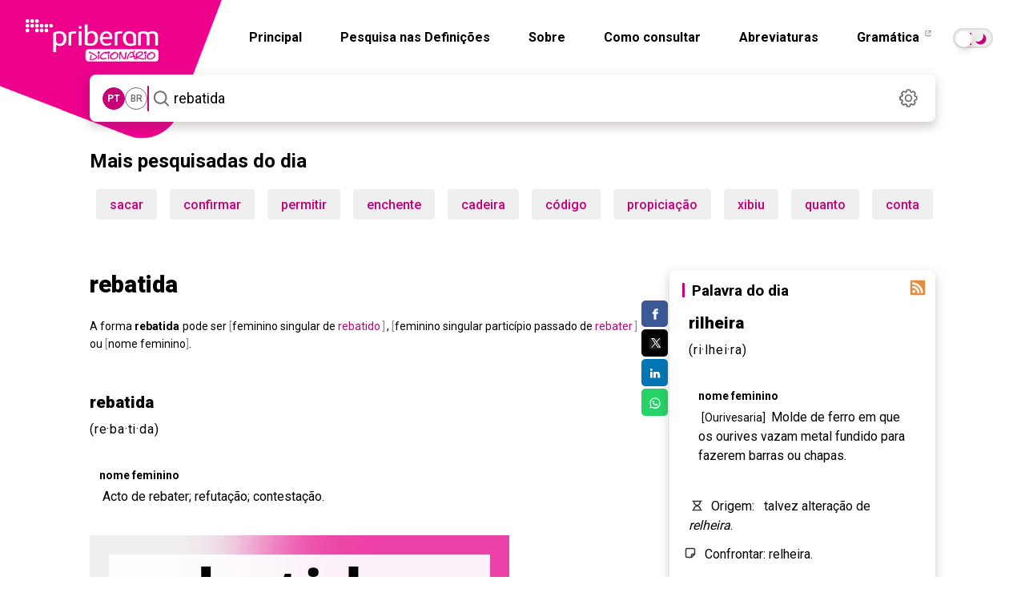

--- FILE ---
content_type: text/html; charset=utf-8
request_url: https://dicionario.priberam.org/async/Relacionadas.aspx?pal=rebatida&palID=80769
body_size: 1
content:
<div class="pb-relacionadas-results"><div class="pb-relacionadas-words-list"><a href="/rebatido">rebatido</a><a href="/bate-pronto">bate-pronto</a><a href="/arruelado">arruelado</a><a href="/rebater">rebater</a><a href="/rebate">rebate</a><a href="/rebatimento">rebatimento</a><a href="/rebato">rebato</a></div></div>

--- FILE ---
content_type: text/html; charset=utf-8
request_url: https://dicionario.priberam.org/async/Relacionadas.aspx?pal=rebater&palID=80768
body_size: 8
content:
<div class="pb-relacionadas-results"><div class="pb-relacionadas-words-list"><a href="/rebate">rebate</a><a href="/rebatimento">rebatimento</a><a href="/rebatida">rebatida</a><a href="/rebato">rebato</a><a href="/rebatido">rebatido</a><a href="/bate-pronto">bate-pronto</a><a href="/rebat%C3%ADvel">rebatível</a></div></div>

--- FILE ---
content_type: text/html; charset=utf-8
request_url: https://dicionario.priberam.org/async/Relacionadas.aspx?pal=rebatido&palID=80770
body_size: 1
content:
<div class="pb-relacionadas-results"><div class="pb-relacionadas-words-list"><a href="/rebatida">rebatida</a><a href="/bate-pronto">bate-pronto</a><a href="/arruelado">arruelado</a><a href="/rebater">rebater</a><a href="/rebate">rebate</a><a href="/rebatimento">rebatimento</a><a href="/rebato">rebato</a></div></div>

--- FILE ---
content_type: application/javascript
request_url: https://dicionario.priberam.org/js/jquery.min.js
body_size: 86473
content:
/*!
 * jQuery JavaScript Library v3.6.1
 * https://jquery.com/
 *
 * Includes Sizzle.js
 * https://sizzlejs.com/
 *
 * Copyright OpenJS Foundation and other contributors
 * Released under the MIT license
 * https://jquery.org/license
 *
 * Date: 2022-08-26T17:52Z
 */
(function (global, factory) {

	"use strict";

	if (typeof module === "object" && typeof module.exports === "object") {

		// For CommonJS and CommonJS-like environments where a proper `window`
		// is present, execute the factory and get jQuery.
		// For environments that do not have a `window` with a `document`
		// (such as Node.js), expose a factory as module.exports.
		// This accentuates the need for the creation of a real `window`.
		// e.g. var jQuery = require("jquery")(window);
		// See ticket trac-14549 for more info.
		module.exports = global.document ?
			factory(global, true) :
			function (w) {
				if (!w.document) {
					throw new Error("jQuery requires a window with a document");
				}
				return factory(w);
			};
	} else {
		factory(global);
	}

	// Pass this if window is not defined yet
})(typeof window !== "undefined" ? window : this, function (window, noGlobal) {

	// Edge <= 12 - 13+, Firefox <=18 - 45+, IE 10 - 11, Safari 5.1 - 9+, iOS 6 - 9.1
	// throw exceptions when non-strict code (e.g., ASP.NET 4.5) accesses strict mode
	// arguments.callee.caller (trac-13335). But as of jQuery 3.0 (2016), strict mode should be common
	// enough that all such attempts are guarded in a try block.
	"use strict";

	var arr = [];

	var getProto = Object.getPrototypeOf;

	var slice = arr.slice;

	var flat = arr.flat ? function (array) {
		return arr.flat.call(array);
	} : function (array) {
		return arr.concat.apply([], array);
	};


	var push = arr.push;

	var indexOf = arr.indexOf;

	var class2type = {};

	var toString = class2type.toString;

	var hasOwn = class2type.hasOwnProperty;

	var fnToString = hasOwn.toString;

	var ObjectFunctionString = fnToString.call(Object);

	var support = {};

	var isFunction = function isFunction(obj) {

		// Support: Chrome <=57, Firefox <=52
		// In some browsers, typeof returns "function" for HTML <object> elements
		// (i.e., `typeof document.createElement( "object" ) === "function"`).
		// We don't want to classify *any* DOM node as a function.
		// Support: QtWeb <=3.8.5, WebKit <=534.34, wkhtmltopdf tool <=0.12.5
		// Plus for old WebKit, typeof returns "function" for HTML collections
		// (e.g., `typeof document.getElementsByTagName("div") === "function"`). (gh-4756)
		return typeof obj === "function" && typeof obj.nodeType !== "number" &&
			typeof obj.item !== "function";
	};


	var isWindow = function isWindow(obj) {
		return obj != null && obj === obj.window;
	};


	var document = window.document;



	var preservedScriptAttributes = {
		type: true,
		src: true,
		nonce: true,
		noModule: true
	};

	function DOMEval(code, node, doc) {
		doc = doc || document;

		var i, val,
			script = doc.createElement("script");

		script.text = code;
		if (node) {
			for (i in preservedScriptAttributes) {

				// Support: Firefox 64+, Edge 18+
				// Some browsers don't support the "nonce" property on scripts.
				// On the other hand, just using `getAttribute` is not enough as
				// the `nonce` attribute is reset to an empty string whenever it
				// becomes browsing-context connected.
				// See https://github.com/whatwg/html/issues/2369
				// See https://html.spec.whatwg.org/#nonce-attributes
				// The `node.getAttribute` check was added for the sake of
				// `jQuery.globalEval` so that it can fake a nonce-containing node
				// via an object.
				val = node[i] || node.getAttribute && node.getAttribute(i);
				if (val) {
					script.setAttribute(i, val);
				}
			}
		}
		doc.head.appendChild(script).parentNode.removeChild(script);
	}


	function toType(obj) {
		if (obj == null) {
			return obj + "";
		}

		// Support: Android <=2.3 only (functionish RegExp)
		return typeof obj === "object" || typeof obj === "function" ?
			class2type[toString.call(obj)] || "object" :
			typeof obj;
	}
	/* global Symbol */
	// Defining this global in .eslintrc.json would create a danger of using the global
	// unguarded in another place, it seems safer to define global only for this module



	var
		version = "3.6.1",

		// Define a local copy of jQuery
		jQuery = function (selector, context) {

			// The jQuery object is actually just the init constructor 'enhanced'
			// Need init if jQuery is called (just allow error to be thrown if not included)
			return new jQuery.fn.init(selector, context);
		};

	jQuery.fn = jQuery.prototype = {

		// The current version of jQuery being used
		jquery: version,

		constructor: jQuery,

		// The default length of a jQuery object is 0
		length: 0,

		toArray: function () {
			return slice.call(this);
		},

		// Get the Nth element in the matched element set OR
		// Get the whole matched element set as a clean array
		get: function (num) {

			// Return all the elements in a clean array
			if (num == null) {
				return slice.call(this);
			}

			// Return just the one element from the set
			return num < 0 ? this[num + this.length] : this[num];
		},

		// Take an array of elements and push it onto the stack
		// (returning the new matched element set)
		pushStack: function (elems) {

			// Build a new jQuery matched element set
			var ret = jQuery.merge(this.constructor(), elems);

			// Add the old object onto the stack (as a reference)
			ret.prevObject = this;

			// Return the newly-formed element set
			return ret;
		},

		// Execute a callback for every element in the matched set.
		each: function (callback) {
			return jQuery.each(this, callback);
		},

		map: function (callback) {
			return this.pushStack(jQuery.map(this, function (elem, i) {
				return callback.call(elem, i, elem);
			}));
		},

		slice: function () {
			return this.pushStack(slice.apply(this, arguments));
		},

		first: function () {
			return this.eq(0);
		},

		last: function () {
			return this.eq(-1);
		},

		even: function () {
			return this.pushStack(jQuery.grep(this, function (_elem, i) {
				return (i + 1) % 2;
			}));
		},

		odd: function () {
			return this.pushStack(jQuery.grep(this, function (_elem, i) {
				return i % 2;
			}));
		},

		eq: function (i) {
			var len = this.length,
				j = +i + (i < 0 ? len : 0);
			return this.pushStack(j >= 0 && j < len ? [this[j]] : []);
		},

		end: function () {
			return this.prevObject || this.constructor();
		},

		// For internal use only.
		// Behaves like an Array's method, not like a jQuery method.
		push: push,
		sort: arr.sort,
		splice: arr.splice
	};

	jQuery.extend = jQuery.fn.extend = function () {
		var options, name, src, copy, copyIsArray, clone,
			target = arguments[0] || {},
			i = 1,
			length = arguments.length,
			deep = false;

		// Handle a deep copy situation
		if (typeof target === "boolean") {
			deep = target;

			// Skip the boolean and the target
			target = arguments[i] || {};
			i++;
		}

		// Handle case when target is a string or something (possible in deep copy)
		if (typeof target !== "object" && !isFunction(target)) {
			target = {};
		}

		// Extend jQuery itself if only one argument is passed
		if (i === length) {
			target = this;
			i--;
		}

		for (; i < length; i++) {

			// Only deal with non-null/undefined values
			if ((options = arguments[i]) != null) {

				// Extend the base object
				for (name in options) {
					copy = options[name];

					// Prevent Object.prototype pollution
					// Prevent never-ending loop
					if (name === "__proto__" || target === copy) {
						continue;
					}

					// Recurse if we're merging plain objects or arrays
					if (deep && copy && (jQuery.isPlainObject(copy) ||
						(copyIsArray = Array.isArray(copy)))) {
						src = target[name];

						// Ensure proper type for the source value
						if (copyIsArray && !Array.isArray(src)) {
							clone = [];
						} else if (!copyIsArray && !jQuery.isPlainObject(src)) {
							clone = {};
						} else {
							clone = src;
						}
						copyIsArray = false;

						// Never move original objects, clone them
						target[name] = jQuery.extend(deep, clone, copy);

						// Don't bring in undefined values
					} else if (copy !== undefined) {
						target[name] = copy;
					}
				}
			}
		}

		// Return the modified object
		return target;
	};

	jQuery.extend({

		// Unique for each copy of jQuery on the page
		expando: "jQuery" + (version + Math.random()).replace(/\D/g, ""),

		// Assume jQuery is ready without the ready module
		isReady: true,

		error: function (msg) {
			throw new Error(msg);
		},

		noop: function () { },

		isPlainObject: function (obj) {
			var proto, Ctor;

			// Detect obvious negatives
			// Use toString instead of jQuery.type to catch host objects
			if (!obj || toString.call(obj) !== "[object Object]") {
				return false;
			}

			proto = getProto(obj);

			// Objects with no prototype (e.g., `Object.create( null )`) are plain
			if (!proto) {
				return true;
			}

			// Objects with prototype are plain iff they were constructed by a global Object function
			Ctor = hasOwn.call(proto, "constructor") && proto.constructor;
			return typeof Ctor === "function" && fnToString.call(Ctor) === ObjectFunctionString;
		},

		isEmptyObject: function (obj) {
			var name;

			for (name in obj) {
				return false;
			}
			return true;
		},

		// Evaluates a script in a provided context; falls back to the global one
		// if not specified.
		globalEval: function (code, options, doc) {
			DOMEval(code, { nonce: options && options.nonce }, doc);
		},

		each: function (obj, callback) {
			var length, i = 0;

			if (isArrayLike(obj)) {
				length = obj.length;
				for (; i < length; i++) {
					if (callback.call(obj[i], i, obj[i]) === false) {
						break;
					}
				}
			} else {
				for (i in obj) {
					if (callback.call(obj[i], i, obj[i]) === false) {
						break;
					}
				}
			}

			return obj;
		},

		// results is for internal usage only
		makeArray: function (arr, results) {
			var ret = results || [];

			if (arr != null) {
				if (isArrayLike(Object(arr))) {
					jQuery.merge(ret,
						typeof arr === "string" ?
							[arr] : arr
					);
				} else {
					push.call(ret, arr);
				}
			}

			return ret;
		},

		inArray: function (elem, arr, i) {
			return arr == null ? -1 : indexOf.call(arr, elem, i);
		},

		// Support: Android <=4.0 only, PhantomJS 1 only
		// push.apply(_, arraylike) throws on ancient WebKit
		merge: function (first, second) {
			var len = +second.length,
				j = 0,
				i = first.length;

			for (; j < len; j++) {
				first[i++] = second[j];
			}

			first.length = i;

			return first;
		},

		grep: function (elems, callback, invert) {
			var callbackInverse,
				matches = [],
				i = 0,
				length = elems.length,
				callbackExpect = !invert;

			// Go through the array, only saving the items
			// that pass the validator function
			for (; i < length; i++) {
				callbackInverse = !callback(elems[i], i);
				if (callbackInverse !== callbackExpect) {
					matches.push(elems[i]);
				}
			}

			return matches;
		},

		// arg is for internal usage only
		map: function (elems, callback, arg) {
			var length, value,
				i = 0,
				ret = [];

			// Go through the array, translating each of the items to their new values
			if (isArrayLike(elems)) {
				length = elems.length;
				for (; i < length; i++) {
					value = callback(elems[i], i, arg);

					if (value != null) {
						ret.push(value);
					}
				}

				// Go through every key on the object,
			} else {
				for (i in elems) {
					value = callback(elems[i], i, arg);

					if (value != null) {
						ret.push(value);
					}
				}
			}

			// Flatten any nested arrays
			return flat(ret);
		},

		// A global GUID counter for objects
		guid: 1,

		// jQuery.support is not used in Core but other projects attach their
		// properties to it so it needs to exist.
		support: support
	});

	if (typeof Symbol === "function") {
		jQuery.fn[Symbol.iterator] = arr[Symbol.iterator];
	}

	// Populate the class2type map
	jQuery.each("Boolean Number String Function Array Date RegExp Object Error Symbol".split(" "),
		function (_i, name) {
			class2type["[object " + name + "]"] = name.toLowerCase();
		});

	function isArrayLike(obj) {

		// Support: real iOS 8.2 only (not reproducible in simulator)
		// `in` check used to prevent JIT error (gh-2145)
		// hasOwn isn't used here due to false negatives
		// regarding Nodelist length in IE
		var length = !!obj && "length" in obj && obj.length,
			type = toType(obj);

		if (isFunction(obj) || isWindow(obj)) {
			return false;
		}

		return type === "array" || length === 0 ||
			typeof length === "number" && length > 0 && (length - 1) in obj;
	}
	var Sizzle =
		/*!
		 * Sizzle CSS Selector Engine v2.3.6
		 * https://sizzlejs.com/
		 *
		 * Copyright JS Foundation and other contributors
		 * Released under the MIT license
		 * https://js.foundation/
		 *
		 * Date: 2021-02-16
		 */
		(function (window) {
			var i,
				support,
				Expr,
				getText,
				isXML,
				tokenize,
				compile,
				select,
				outermostContext,
				sortInput,
				hasDuplicate,

				// Local document vars
				setDocument,
				document,
				docElem,
				documentIsHTML,
				rbuggyQSA,
				rbuggyMatches,
				matches,
				contains,

				// Instance-specific data
				expando = "sizzle" + 1 * new Date(),
				preferredDoc = window.document,
				dirruns = 0,
				done = 0,
				classCache = createCache(),
				tokenCache = createCache(),
				compilerCache = createCache(),
				nonnativeSelectorCache = createCache(),
				sortOrder = function (a, b) {
					if (a === b) {
						hasDuplicate = true;
					}
					return 0;
				},

				// Instance methods
				hasOwn = ({}).hasOwnProperty,
				arr = [],
				pop = arr.pop,
				pushNative = arr.push,
				push = arr.push,
				slice = arr.slice,

				// Use a stripped-down indexOf as it's faster than native
				// https://jsperf.com/thor-indexof-vs-for/5
				indexOf = function (list, elem) {
					var i = 0,
						len = list.length;
					for (; i < len; i++) {
						if (list[i] === elem) {
							return i;
						}
					}
					return -1;
				},

				booleans = "checked|selected|async|autofocus|autoplay|controls|defer|disabled|hidden|" +
					"ismap|loop|multiple|open|readonly|required|scoped",

				// Regular expressions

				// http://www.w3.org/TR/css3-selectors/#whitespace
				whitespace = "[\\x20\\t\\r\\n\\f]",

				// https://www.w3.org/TR/css-syntax-3/#ident-token-diagram
				identifier = "(?:\\\\[\\da-fA-F]{1,6}" + whitespace +
					"?|\\\\[^\\r\\n\\f]|[\\w-]|[^\0-\\x7f])+",

				// Attribute selectors: http://www.w3.org/TR/selectors/#attribute-selectors
				attributes = "\\[" + whitespace + "*(" + identifier + ")(?:" + whitespace +

					// Operator (capture 2)
					"*([*^$|!~]?=)" + whitespace +

					// "Attribute values must be CSS identifiers [capture 5]
					// or strings [capture 3 or capture 4]"
					"*(?:'((?:\\\\.|[^\\\\'])*)'|\"((?:\\\\.|[^\\\\\"])*)\"|(" + identifier + "))|)" +
					whitespace + "*\\]",

				pseudos = ":(" + identifier + ")(?:\\((" +

					// To reduce the number of selectors needing tokenize in the preFilter, prefer arguments:
					// 1. quoted (capture 3; capture 4 or capture 5)
					"('((?:\\\\.|[^\\\\'])*)'|\"((?:\\\\.|[^\\\\\"])*)\")|" +

					// 2. simple (capture 6)
					"((?:\\\\.|[^\\\\()[\\]]|" + attributes + ")*)|" +

					// 3. anything else (capture 2)
					".*" +
					")\\)|)",

				// Leading and non-escaped trailing whitespace, capturing some non-whitespace characters preceding the latter
				rwhitespace = new RegExp(whitespace + "+", "g"),
				rtrim = new RegExp("^" + whitespace + "+|((?:^|[^\\\\])(?:\\\\.)*)" +
					whitespace + "+$", "g"),

				rcomma = new RegExp("^" + whitespace + "*," + whitespace + "*"),
				rcombinators = new RegExp("^" + whitespace + "*([>+~]|" + whitespace + ")" + whitespace +
					"*"),
				rdescend = new RegExp(whitespace + "|>"),

				rpseudo = new RegExp(pseudos),
				ridentifier = new RegExp("^" + identifier + "$"),

				matchExpr = {
					"ID": new RegExp("^#(" + identifier + ")"),
					"CLASS": new RegExp("^\\.(" + identifier + ")"),
					"TAG": new RegExp("^(" + identifier + "|[*])"),
					"ATTR": new RegExp("^" + attributes),
					"PSEUDO": new RegExp("^" + pseudos),
					"CHILD": new RegExp("^:(only|first|last|nth|nth-last)-(child|of-type)(?:\\(" +
						whitespace + "*(even|odd|(([+-]|)(\\d*)n|)" + whitespace + "*(?:([+-]|)" +
						whitespace + "*(\\d+)|))" + whitespace + "*\\)|)", "i"),
					"bool": new RegExp("^(?:" + booleans + ")$", "i"),

					// For use in libraries implementing .is()
					// We use this for POS matching in `select`
					"needsContext": new RegExp("^" + whitespace +
						"*[>+~]|:(even|odd|eq|gt|lt|nth|first|last)(?:\\(" + whitespace +
						"*((?:-\\d)?\\d*)" + whitespace + "*\\)|)(?=[^-]|$)", "i")
				},

				rhtml = /HTML$/i,
				rinputs = /^(?:input|select|textarea|button)$/i,
				rheader = /^h\d$/i,

				rnative = /^[^{]+\{\s*\[native \w/,

				// Easily-parseable/retrievable ID or TAG or CLASS selectors
				rquickExpr = /^(?:#([\w-]+)|(\w+)|\.([\w-]+))$/,

				rsibling = /[+~]/,

				// CSS escapes
				// http://www.w3.org/TR/CSS21/syndata.html#escaped-characters
				runescape = new RegExp("\\\\[\\da-fA-F]{1,6}" + whitespace + "?|\\\\([^\\r\\n\\f])", "g"),
				funescape = function (escape, nonHex) {
					var high = "0x" + escape.slice(1) - 0x10000;

					return nonHex ?

						// Strip the backslash prefix from a non-hex escape sequence
						nonHex :

						// Replace a hexadecimal escape sequence with the encoded Unicode code point
						// Support: IE <=11+
						// For values outside the Basic Multilingual Plane (BMP), manually construct a
						// surrogate pair
						high < 0 ?
							String.fromCharCode(high + 0x10000) :
							String.fromCharCode(high >> 10 | 0xD800, high & 0x3FF | 0xDC00);
				},

				// CSS string/identifier serialization
				// https://drafts.csswg.org/cssom/#common-serializing-idioms
				rcssescape = /([\0-\x1f\x7f]|^-?\d)|^-$|[^\0-\x1f\x7f-\uFFFF\w-]/g,
				fcssescape = function (ch, asCodePoint) {
					if (asCodePoint) {

						// U+0000 NULL becomes U+FFFD REPLACEMENT CHARACTER
						if (ch === "\0") {
							return "\uFFFD";
						}

						// Control characters and (dependent upon position) numbers get escaped as code points
						return ch.slice(0, -1) + "\\" +
							ch.charCodeAt(ch.length - 1).toString(16) + " ";
					}

					// Other potentially-special ASCII characters get backslash-escaped
					return "\\" + ch;
				},

				// Used for iframes
				// See setDocument()
				// Removing the function wrapper causes a "Permission Denied"
				// error in IE
				unloadHandler = function () {
					setDocument();
				},

				inDisabledFieldset = addCombinator(
					function (elem) {
						return elem.disabled === true && elem.nodeName.toLowerCase() === "fieldset";
					},
					{ dir: "parentNode", next: "legend" }
				);

			// Optimize for push.apply( _, NodeList )
			try {
				push.apply(
					(arr = slice.call(preferredDoc.childNodes)),
					preferredDoc.childNodes
				);

				// Support: Android<4.0
				// Detect silently failing push.apply
				// eslint-disable-next-line no-unused-expressions
				arr[preferredDoc.childNodes.length].nodeType;
			} catch (e) {
				push = {
					apply: arr.length ?

						// Leverage slice if possible
						function (target, els) {
							pushNative.apply(target, slice.call(els));
						} :

						// Support: IE<9
						// Otherwise append directly
						function (target, els) {
							var j = target.length,
								i = 0;

							// Can't trust NodeList.length
							while ((target[j++] = els[i++])) { }
							target.length = j - 1;
						}
				};
			}

			function Sizzle(selector, context, results, seed) {
				var m, i, elem, nid, match, groups, newSelector,
					newContext = context && context.ownerDocument,

					// nodeType defaults to 9, since context defaults to document
					nodeType = context ? context.nodeType : 9;

				results = results || [];

				// Return early from calls with invalid selector or context
				if (typeof selector !== "string" || !selector ||
					nodeType !== 1 && nodeType !== 9 && nodeType !== 11) {

					return results;
				}

				// Try to shortcut find operations (as opposed to filters) in HTML documents
				if (!seed) {
					setDocument(context);
					context = context || document;

					if (documentIsHTML) {

						// If the selector is sufficiently simple, try using a "get*By*" DOM method
						// (excepting DocumentFragment context, where the methods don't exist)
						if (nodeType !== 11 && (match = rquickExpr.exec(selector))) {

							// ID selector
							if ((m = match[1])) {

								// Document context
								if (nodeType === 9) {
									if ((elem = context.getElementById(m))) {

										// Support: IE, Opera, Webkit
										// TODO: identify versions
										// getElementById can match elements by name instead of ID
										if (elem.id === m) {
											results.push(elem);
											return results;
										}
									} else {
										return results;
									}

									// Element context
								} else {

									// Support: IE, Opera, Webkit
									// TODO: identify versions
									// getElementById can match elements by name instead of ID
									if (newContext && (elem = newContext.getElementById(m)) &&
										contains(context, elem) &&
										elem.id === m) {

										results.push(elem);
										return results;
									}
								}

								// Type selector
							} else if (match[2]) {
								push.apply(results, context.getElementsByTagName(selector));
								return results;

								// Class selector
							} else if ((m = match[3]) && support.getElementsByClassName &&
								context.getElementsByClassName) {

								push.apply(results, context.getElementsByClassName(m));
								return results;
							}
						}

						// Take advantage of querySelectorAll
						if (support.qsa &&
							!nonnativeSelectorCache[selector + " "] &&
							(!rbuggyQSA || !rbuggyQSA.test(selector)) &&

							// Support: IE 8 only
							// Exclude object elements
							(nodeType !== 1 || context.nodeName.toLowerCase() !== "object")) {

							newSelector = selector;
							newContext = context;

							// qSA considers elements outside a scoping root when evaluating child or
							// descendant combinators, which is not what we want.
							// In such cases, we work around the behavior by prefixing every selector in the
							// list with an ID selector referencing the scope context.
							// The technique has to be used as well when a leading combinator is used
							// as such selectors are not recognized by querySelectorAll.
							// Thanks to Andrew Dupont for this technique.
							if (nodeType === 1 &&
								(rdescend.test(selector) || rcombinators.test(selector))) {

								// Expand context for sibling selectors
								newContext = rsibling.test(selector) && testContext(context.parentNode) ||
									context;

								// We can use :scope instead of the ID hack if the browser
								// supports it & if we're not changing the context.
								if (newContext !== context || !support.scope) {

									// Capture the context ID, setting it first if necessary
									if ((nid = context.getAttribute("id"))) {
										nid = nid.replace(rcssescape, fcssescape);
									} else {
										context.setAttribute("id", (nid = expando));
									}
								}

								// Prefix every selector in the list
								groups = tokenize(selector);
								i = groups.length;
								while (i--) {
									groups[i] = (nid ? "#" + nid : ":scope") + " " +
										toSelector(groups[i]);
								}
								newSelector = groups.join(",");
							}

							try {
								push.apply(results,
									newContext.querySelectorAll(newSelector)
								);
								return results;
							} catch (qsaError) {
								nonnativeSelectorCache(selector, true);
							} finally {
								if (nid === expando) {
									context.removeAttribute("id");
								}
							}
						}
					}
				}

				// All others
				return select(selector.replace(rtrim, "$1"), context, results, seed);
			}

			/**
			 * Create key-value caches of limited size
			 * @returns {function(string, object)} Returns the Object data after storing it on itself with
			 *	property name the (space-suffixed) string and (if the cache is larger than Expr.cacheLength)
			 *	deleting the oldest entry
			 */
			function createCache() {
				var keys = [];

				function cache(key, value) {

					// Use (key + " ") to avoid collision with native prototype properties (see Issue #157)
					if (keys.push(key + " ") > Expr.cacheLength) {

						// Only keep the most recent entries
						delete cache[keys.shift()];
					}
					return (cache[key + " "] = value);
				}
				return cache;
			}

			/**
			 * Mark a function for special use by Sizzle
			 * @param {Function} fn The function to mark
			 */
			function markFunction(fn) {
				fn[expando] = true;
				return fn;
			}

			/**
			 * Support testing using an element
			 * @param {Function} fn Passed the created element and returns a boolean result
			 */
			function assert(fn) {
				var el = document.createElement("fieldset");

				try {
					return !!fn(el);
				} catch (e) {
					return false;
				} finally {

					// Remove from its parent by default
					if (el.parentNode) {
						el.parentNode.removeChild(el);
					}

					// release memory in IE
					el = null;
				}
			}

			/**
			 * Adds the same handler for all of the specified attrs
			 * @param {String} attrs Pipe-separated list of attributes
			 * @param {Function} handler The method that will be applied
			 */
			function addHandle(attrs, handler) {
				var arr = attrs.split("|"),
					i = arr.length;

				while (i--) {
					Expr.attrHandle[arr[i]] = handler;
				}
			}

			/**
			 * Checks document order of two siblings
			 * @param {Element} a
			 * @param {Element} b
			 * @returns {Number} Returns less than 0 if a precedes b, greater than 0 if a follows b
			 */
			function siblingCheck(a, b) {
				var cur = b && a,
					diff = cur && a.nodeType === 1 && b.nodeType === 1 &&
						a.sourceIndex - b.sourceIndex;

				// Use IE sourceIndex if available on both nodes
				if (diff) {
					return diff;
				}

				// Check if b follows a
				if (cur) {
					while ((cur = cur.nextSibling)) {
						if (cur === b) {
							return -1;
						}
					}
				}

				return a ? 1 : -1;
			}

			/**
			 * Returns a function to use in pseudos for input types
			 * @param {String} type
			 */
			function createInputPseudo(type) {
				return function (elem) {
					var name = elem.nodeName.toLowerCase();
					return name === "input" && elem.type === type;
				};
			}

			/**
			 * Returns a function to use in pseudos for buttons
			 * @param {String} type
			 */
			function createButtonPseudo(type) {
				return function (elem) {
					var name = elem.nodeName.toLowerCase();
					return (name === "input" || name === "button") && elem.type === type;
				};
			}

			/**
			 * Returns a function to use in pseudos for :enabled/:disabled
			 * @param {Boolean} disabled true for :disabled; false for :enabled
			 */
			function createDisabledPseudo(disabled) {

				// Known :disabled false positives: fieldset[disabled] > legend:nth-of-type(n+2) :can-disable
				return function (elem) {

					// Only certain elements can match :enabled or :disabled
					// https://html.spec.whatwg.org/multipage/scripting.html#selector-enabled
					// https://html.spec.whatwg.org/multipage/scripting.html#selector-disabled
					if ("form" in elem) {

						// Check for inherited disabledness on relevant non-disabled elements:
						// * listed form-associated elements in a disabled fieldset
						//   https://html.spec.whatwg.org/multipage/forms.html#category-listed
						//   https://html.spec.whatwg.org/multipage/forms.html#concept-fe-disabled
						// * option elements in a disabled optgroup
						//   https://html.spec.whatwg.org/multipage/forms.html#concept-option-disabled
						// All such elements have a "form" property.
						if (elem.parentNode && elem.disabled === false) {

							// Option elements defer to a parent optgroup if present
							if ("label" in elem) {
								if ("label" in elem.parentNode) {
									return elem.parentNode.disabled === disabled;
								} else {
									return elem.disabled === disabled;
								}
							}

							// Support: IE 6 - 11
							// Use the isDisabled shortcut property to check for disabled fieldset ancestors
							return elem.isDisabled === disabled ||

								// Where there is no isDisabled, check manually
								/* jshint -W018 */
								elem.isDisabled !== !disabled &&
								inDisabledFieldset(elem) === disabled;
						}

						return elem.disabled === disabled;

						// Try to winnow out elements that can't be disabled before trusting the disabled property.
						// Some victims get caught in our net (label, legend, menu, track), but it shouldn't
						// even exist on them, let alone have a boolean value.
					} else if ("label" in elem) {
						return elem.disabled === disabled;
					}

					// Remaining elements are neither :enabled nor :disabled
					return false;
				};
			}

			/**
			 * Returns a function to use in pseudos for positionals
			 * @param {Function} fn
			 */
			function createPositionalPseudo(fn) {
				return markFunction(function (argument) {
					argument = +argument;
					return markFunction(function (seed, matches) {
						var j,
							matchIndexes = fn([], seed.length, argument),
							i = matchIndexes.length;

						// Match elements found at the specified indexes
						while (i--) {
							if (seed[(j = matchIndexes[i])]) {
								seed[j] = !(matches[j] = seed[j]);
							}
						}
					});
				});
			}

			/**
			 * Checks a node for validity as a Sizzle context
			 * @param {Element|Object=} context
			 * @returns {Element|Object|Boolean} The input node if acceptable, otherwise a falsy value
			 */
			function testContext(context) {
				return context && typeof context.getElementsByTagName !== "undefined" && context;
			}

			// Expose support vars for convenience
			support = Sizzle.support = {};

			/**
			 * Detects XML nodes
			 * @param {Element|Object} elem An element or a document
			 * @returns {Boolean} True iff elem is a non-HTML XML node
			 */
			isXML = Sizzle.isXML = function (elem) {
				var namespace = elem && elem.namespaceURI,
					docElem = elem && (elem.ownerDocument || elem).documentElement;

				// Support: IE <=8
				// Assume HTML when documentElement doesn't yet exist, such as inside loading iframes
				// https://bugs.jquery.com/ticket/4833
				return !rhtml.test(namespace || docElem && docElem.nodeName || "HTML");
			};

			/**
			 * Sets document-related variables once based on the current document
			 * @param {Element|Object} [doc] An element or document object to use to set the document
			 * @returns {Object} Returns the current document
			 */
			setDocument = Sizzle.setDocument = function (node) {
				var hasCompare, subWindow,
					doc = node ? node.ownerDocument || node : preferredDoc;

				// Return early if doc is invalid or already selected
				// Support: IE 11+, Edge 17 - 18+
				// IE/Edge sometimes throw a "Permission denied" error when strict-comparing
				// two documents; shallow comparisons work.
				// eslint-disable-next-line eqeqeq
				if (doc == document || doc.nodeType !== 9 || !doc.documentElement) {
					return document;
				}

				// Update global variables
				document = doc;
				docElem = document.documentElement;
				documentIsHTML = !isXML(document);

				// Support: IE 9 - 11+, Edge 12 - 18+
				// Accessing iframe documents after unload throws "permission denied" errors (jQuery #13936)
				// Support: IE 11+, Edge 17 - 18+
				// IE/Edge sometimes throw a "Permission denied" error when strict-comparing
				// two documents; shallow comparisons work.
				// eslint-disable-next-line eqeqeq
				if (preferredDoc != document &&
					(subWindow = document.defaultView) && subWindow.top !== subWindow) {

					// Support: IE 11, Edge
					if (subWindow.addEventListener) {
						subWindow.addEventListener("unload", unloadHandler, false);

						// Support: IE 9 - 10 only
					} else if (subWindow.attachEvent) {
						subWindow.attachEvent("onunload", unloadHandler);
					}
				}

				// Support: IE 8 - 11+, Edge 12 - 18+, Chrome <=16 - 25 only, Firefox <=3.6 - 31 only,
				// Safari 4 - 5 only, Opera <=11.6 - 12.x only
				// IE/Edge & older browsers don't support the :scope pseudo-class.
				// Support: Safari 6.0 only
				// Safari 6.0 supports :scope but it's an alias of :root there.
				support.scope = assert(function (el) {
					docElem.appendChild(el).appendChild(document.createElement("div"));
					return typeof el.querySelectorAll !== "undefined" &&
						!el.querySelectorAll(":scope fieldset div").length;
				});

				/* Attributes
				---------------------------------------------------------------------- */

				// Support: IE<8
				// Verify that getAttribute really returns attributes and not properties
				// (excepting IE8 booleans)
				support.attributes = assert(function (el) {
					el.className = "i";
					return !el.getAttribute("className");
				});

				/* getElement(s)By*
				---------------------------------------------------------------------- */

				// Check if getElementsByTagName("*") returns only elements
				support.getElementsByTagName = assert(function (el) {
					el.appendChild(document.createComment(""));
					return !el.getElementsByTagName("*").length;
				});

				// Support: IE<9
				support.getElementsByClassName = rnative.test(document.getElementsByClassName);

				// Support: IE<10
				// Check if getElementById returns elements by name
				// The broken getElementById methods don't pick up programmatically-set names,
				// so use a roundabout getElementsByName test
				support.getById = assert(function (el) {
					docElem.appendChild(el).id = expando;
					return !document.getElementsByName || !document.getElementsByName(expando).length;
				});

				// ID filter and find
				if (support.getById) {
					Expr.filter["ID"] = function (id) {
						var attrId = id.replace(runescape, funescape);
						return function (elem) {
							return elem.getAttribute("id") === attrId;
						};
					};
					Expr.find["ID"] = function (id, context) {
						if (typeof context.getElementById !== "undefined" && documentIsHTML) {
							var elem = context.getElementById(id);
							return elem ? [elem] : [];
						}
					};
				} else {
					Expr.filter["ID"] = function (id) {
						var attrId = id.replace(runescape, funescape);
						return function (elem) {
							var node = typeof elem.getAttributeNode !== "undefined" &&
								elem.getAttributeNode("id");
							return node && node.value === attrId;
						};
					};

					// Support: IE 6 - 7 only
					// getElementById is not reliable as a find shortcut
					Expr.find["ID"] = function (id, context) {
						if (typeof context.getElementById !== "undefined" && documentIsHTML) {
							var node, i, elems,
								elem = context.getElementById(id);

							if (elem) {

								// Verify the id attribute
								node = elem.getAttributeNode("id");
								if (node && node.value === id) {
									return [elem];
								}

								// Fall back on getElementsByName
								elems = context.getElementsByName(id);
								i = 0;
								while ((elem = elems[i++])) {
									node = elem.getAttributeNode("id");
									if (node && node.value === id) {
										return [elem];
									}
								}
							}

							return [];
						}
					};
				}

				// Tag
				Expr.find["TAG"] = support.getElementsByTagName ?
					function (tag, context) {
						if (typeof context.getElementsByTagName !== "undefined") {
							return context.getElementsByTagName(tag);

							// DocumentFragment nodes don't have gEBTN
						} else if (support.qsa) {
							return context.querySelectorAll(tag);
						}
					} :

					function (tag, context) {
						var elem,
							tmp = [],
							i = 0,

							// By happy coincidence, a (broken) gEBTN appears on DocumentFragment nodes too
							results = context.getElementsByTagName(tag);

						// Filter out possible comments
						if (tag === "*") {
							while ((elem = results[i++])) {
								if (elem.nodeType === 1) {
									tmp.push(elem);
								}
							}

							return tmp;
						}
						return results;
					};

				// Class
				Expr.find["CLASS"] = support.getElementsByClassName && function (className, context) {
					if (typeof context.getElementsByClassName !== "undefined" && documentIsHTML) {
						return context.getElementsByClassName(className);
					}
				};

				/* QSA/matchesSelector
				---------------------------------------------------------------------- */

				// QSA and matchesSelector support

				// matchesSelector(:active) reports false when true (IE9/Opera 11.5)
				rbuggyMatches = [];

				// qSa(:focus) reports false when true (Chrome 21)
				// We allow this because of a bug in IE8/9 that throws an error
				// whenever `document.activeElement` is accessed on an iframe
				// So, we allow :focus to pass through QSA all the time to avoid the IE error
				// See https://bugs.jquery.com/ticket/13378
				rbuggyQSA = [];

				if ((support.qsa = rnative.test(document.querySelectorAll))) {

					// Build QSA regex
					// Regex strategy adopted from Diego Perini
					assert(function (el) {

						var input;

						// Select is set to empty string on purpose
						// This is to test IE's treatment of not explicitly
						// setting a boolean content attribute,
						// since its presence should be enough
						// https://bugs.jquery.com/ticket/12359
						docElem.appendChild(el).innerHTML = "<a id='" + expando + "'></a>" +
							"<select id='" + expando + "-\r\\' msallowcapture=''>" +
							"<option selected=''></option></select>";

						// Support: IE8, Opera 11-12.16
						// Nothing should be selected when empty strings follow ^= or $= or *=
						// The test attribute must be unknown in Opera but "safe" for WinRT
						// https://msdn.microsoft.com/en-us/library/ie/hh465388.aspx#attribute_section
						if (el.querySelectorAll("[msallowcapture^='']").length) {
							rbuggyQSA.push("[*^$]=" + whitespace + "*(?:''|\"\")");
						}

						// Support: IE8
						// Boolean attributes and "value" are not treated correctly
						if (!el.querySelectorAll("[selected]").length) {
							rbuggyQSA.push("\\[" + whitespace + "*(?:value|" + booleans + ")");
						}

						// Support: Chrome<29, Android<4.4, Safari<7.0+, iOS<7.0+, PhantomJS<1.9.8+
						if (!el.querySelectorAll("[id~=" + expando + "-]").length) {
							rbuggyQSA.push("~=");
						}

						// Support: IE 11+, Edge 15 - 18+
						// IE 11/Edge don't find elements on a `[name='']` query in some cases.
						// Adding a temporary attribute to the document before the selection works
						// around the issue.
						// Interestingly, IE 10 & older don't seem to have the issue.
						input = document.createElement("input");
						input.setAttribute("name", "");
						el.appendChild(input);
						if (!el.querySelectorAll("[name='']").length) {
							rbuggyQSA.push("\\[" + whitespace + "*name" + whitespace + "*=" +
								whitespace + "*(?:''|\"\")");
						}

						// Webkit/Opera - :checked should return selected option elements
						// http://www.w3.org/TR/2011/REC-css3-selectors-20110929/#checked
						// IE8 throws error here and will not see later tests
						if (!el.querySelectorAll(":checked").length) {
							rbuggyQSA.push(":checked");
						}

						// Support: Safari 8+, iOS 8+
						// https://bugs.webkit.org/show_bug.cgi?id=136851
						// In-page `selector#id sibling-combinator selector` fails
						if (!el.querySelectorAll("a#" + expando + "+*").length) {
							rbuggyQSA.push(".#.+[+~]");
						}

						// Support: Firefox <=3.6 - 5 only
						// Old Firefox doesn't throw on a badly-escaped identifier.
						el.querySelectorAll("\\\f");
						rbuggyQSA.push("[\\r\\n\\f]");
					});

					assert(function (el) {
						el.innerHTML = "<a href='' disabled='disabled'></a>" +
							"<select disabled='disabled'><option/></select>";

						// Support: Windows 8 Native Apps
						// The type and name attributes are restricted during .innerHTML assignment
						var input = document.createElement("input");
						input.setAttribute("type", "hidden");
						el.appendChild(input).setAttribute("name", "D");

						// Support: IE8
						// Enforce case-sensitivity of name attribute
						if (el.querySelectorAll("[name=d]").length) {
							rbuggyQSA.push("name" + whitespace + "*[*^$|!~]?=");
						}

						// FF 3.5 - :enabled/:disabled and hidden elements (hidden elements are still enabled)
						// IE8 throws error here and will not see later tests
						if (el.querySelectorAll(":enabled").length !== 2) {
							rbuggyQSA.push(":enabled", ":disabled");
						}

						// Support: IE9-11+
						// IE's :disabled selector does not pick up the children of disabled fieldsets
						docElem.appendChild(el).disabled = true;
						if (el.querySelectorAll(":disabled").length !== 2) {
							rbuggyQSA.push(":enabled", ":disabled");
						}

						// Support: Opera 10 - 11 only
						// Opera 10-11 does not throw on post-comma invalid pseudos
						el.querySelectorAll("*,:x");
						rbuggyQSA.push(",.*:");
					});
				}

				if ((support.matchesSelector = rnative.test((matches = docElem.matches ||
					docElem.webkitMatchesSelector ||
					docElem.mozMatchesSelector ||
					docElem.oMatchesSelector ||
					docElem.msMatchesSelector)))) {

					assert(function (el) {

						// Check to see if it's possible to do matchesSelector
						// on a disconnected node (IE 9)
						support.disconnectedMatch = matches.call(el, "*");

						// This should fail with an exception
						// Gecko does not error, returns false instead
						matches.call(el, "[s!='']:x");
						rbuggyMatches.push("!=", pseudos);
					});
				}

				rbuggyQSA = rbuggyQSA.length && new RegExp(rbuggyQSA.join("|"));
				rbuggyMatches = rbuggyMatches.length && new RegExp(rbuggyMatches.join("|"));

				/* Contains
				---------------------------------------------------------------------- */
				hasCompare = rnative.test(docElem.compareDocumentPosition);

				// Element contains another
				// Purposefully self-exclusive
				// As in, an element does not contain itself
				contains = hasCompare || rnative.test(docElem.contains) ?
					function (a, b) {
						var adown = a.nodeType === 9 ? a.documentElement : a,
							bup = b && b.parentNode;
						return a === bup || !!(bup && bup.nodeType === 1 && (
							adown.contains ?
								adown.contains(bup) :
								a.compareDocumentPosition && a.compareDocumentPosition(bup) & 16
						));
					} :
					function (a, b) {
						if (b) {
							while ((b = b.parentNode)) {
								if (b === a) {
									return true;
								}
							}
						}
						return false;
					};

				/* Sorting
				---------------------------------------------------------------------- */

				// Document order sorting
				sortOrder = hasCompare ?
					function (a, b) {

						// Flag for duplicate removal
						if (a === b) {
							hasDuplicate = true;
							return 0;
						}

						// Sort on method existence if only one input has compareDocumentPosition
						var compare = !a.compareDocumentPosition - !b.compareDocumentPosition;
						if (compare) {
							return compare;
						}

						// Calculate position if both inputs belong to the same document
						// Support: IE 11+, Edge 17 - 18+
						// IE/Edge sometimes throw a "Permission denied" error when strict-comparing
						// two documents; shallow comparisons work.
						// eslint-disable-next-line eqeqeq
						compare = (a.ownerDocument || a) == (b.ownerDocument || b) ?
							a.compareDocumentPosition(b) :

							// Otherwise we know they are disconnected
							1;

						// Disconnected nodes
						if (compare & 1 ||
							(!support.sortDetached && b.compareDocumentPosition(a) === compare)) {

							// Choose the first element that is related to our preferred document
							// Support: IE 11+, Edge 17 - 18+
							// IE/Edge sometimes throw a "Permission denied" error when strict-comparing
							// two documents; shallow comparisons work.
							// eslint-disable-next-line eqeqeq
							if (a == document || a.ownerDocument == preferredDoc &&
								contains(preferredDoc, a)) {
								return -1;
							}

							// Support: IE 11+, Edge 17 - 18+
							// IE/Edge sometimes throw a "Permission denied" error when strict-comparing
							// two documents; shallow comparisons work.
							// eslint-disable-next-line eqeqeq
							if (b == document || b.ownerDocument == preferredDoc &&
								contains(preferredDoc, b)) {
								return 1;
							}

							// Maintain original order
							return sortInput ?
								(indexOf(sortInput, a) - indexOf(sortInput, b)) :
								0;
						}

						return compare & 4 ? -1 : 1;
					} :
					function (a, b) {

						// Exit early if the nodes are identical
						if (a === b) {
							hasDuplicate = true;
							return 0;
						}

						var cur,
							i = 0,
							aup = a.parentNode,
							bup = b.parentNode,
							ap = [a],
							bp = [b];

						// Parentless nodes are either documents or disconnected
						if (!aup || !bup) {

							// Support: IE 11+, Edge 17 - 18+
							// IE/Edge sometimes throw a "Permission denied" error when strict-comparing
							// two documents; shallow comparisons work.
							/* eslint-disable eqeqeq */
							return a == document ? -1 :
								b == document ? 1 :
									/* eslint-enable eqeqeq */
									aup ? -1 :
										bup ? 1 :
											sortInput ?
												(indexOf(sortInput, a) - indexOf(sortInput, b)) :
												0;

							// If the nodes are siblings, we can do a quick check
						} else if (aup === bup) {
							return siblingCheck(a, b);
						}

						// Otherwise we need full lists of their ancestors for comparison
						cur = a;
						while ((cur = cur.parentNode)) {
							ap.unshift(cur);
						}
						cur = b;
						while ((cur = cur.parentNode)) {
							bp.unshift(cur);
						}

						// Walk down the tree looking for a discrepancy
						while (ap[i] === bp[i]) {
							i++;
						}

						return i ?

							// Do a sibling check if the nodes have a common ancestor
							siblingCheck(ap[i], bp[i]) :

							// Otherwise nodes in our document sort first
							// Support: IE 11+, Edge 17 - 18+
							// IE/Edge sometimes throw a "Permission denied" error when strict-comparing
							// two documents; shallow comparisons work.
							/* eslint-disable eqeqeq */
							ap[i] == preferredDoc ? -1 :
								bp[i] == preferredDoc ? 1 :
									/* eslint-enable eqeqeq */
									0;
					};

				return document;
			};

			Sizzle.matches = function (expr, elements) {
				return Sizzle(expr, null, null, elements);
			};

			Sizzle.matchesSelector = function (elem, expr) {
				setDocument(elem);

				if (support.matchesSelector && documentIsHTML &&
					!nonnativeSelectorCache[expr + " "] &&
					(!rbuggyMatches || !rbuggyMatches.test(expr)) &&
					(!rbuggyQSA || !rbuggyQSA.test(expr))) {

					try {
						var ret = matches.call(elem, expr);

						// IE 9's matchesSelector returns false on disconnected nodes
						if (ret || support.disconnectedMatch ||

							// As well, disconnected nodes are said to be in a document
							// fragment in IE 9
							elem.document && elem.document.nodeType !== 11) {
							return ret;
						}
					} catch (e) {
						nonnativeSelectorCache(expr, true);
					}
				}

				return Sizzle(expr, document, null, [elem]).length > 0;
			};

			Sizzle.contains = function (context, elem) {

				// Set document vars if needed
				// Support: IE 11+, Edge 17 - 18+
				// IE/Edge sometimes throw a "Permission denied" error when strict-comparing
				// two documents; shallow comparisons work.
				// eslint-disable-next-line eqeqeq
				if ((context.ownerDocument || context) != document) {
					setDocument(context);
				}
				return contains(context, elem);
			};

			Sizzle.attr = function (elem, name) {

				// Set document vars if needed
				// Support: IE 11+, Edge 17 - 18+
				// IE/Edge sometimes throw a "Permission denied" error when strict-comparing
				// two documents; shallow comparisons work.
				// eslint-disable-next-line eqeqeq
				if ((elem.ownerDocument || elem) != document) {
					setDocument(elem);
				}

				var fn = Expr.attrHandle[name.toLowerCase()],

					// Don't get fooled by Object.prototype properties (jQuery #13807)
					val = fn && hasOwn.call(Expr.attrHandle, name.toLowerCase()) ?
						fn(elem, name, !documentIsHTML) :
						undefined;

				return val !== undefined ?
					val :
					support.attributes || !documentIsHTML ?
						elem.getAttribute(name) :
						(val = elem.getAttributeNode(name)) && val.specified ?
							val.value :
							null;
			};

			Sizzle.escape = function (sel) {
				return (sel + "").replace(rcssescape, fcssescape);
			};

			Sizzle.error = function (msg) {
				throw new Error("Syntax error, unrecognized expression: " + msg);
			};

			/**
			 * Document sorting and removing duplicates
			 * @param {ArrayLike} results
			 */
			Sizzle.uniqueSort = function (results) {
				var elem,
					duplicates = [],
					j = 0,
					i = 0;

				// Unless we *know* we can detect duplicates, assume their presence
				hasDuplicate = !support.detectDuplicates;
				sortInput = !support.sortStable && results.slice(0);
				results.sort(sortOrder);

				if (hasDuplicate) {
					while ((elem = results[i++])) {
						if (elem === results[i]) {
							j = duplicates.push(i);
						}
					}
					while (j--) {
						results.splice(duplicates[j], 1);
					}
				}

				// Clear input after sorting to release objects
				// See https://github.com/jquery/sizzle/pull/225
				sortInput = null;

				return results;
			};

			/**
			 * Utility function for retrieving the text value of an array of DOM nodes
			 * @param {Array|Element} elem
			 */
			getText = Sizzle.getText = function (elem) {
				var node,
					ret = "",
					i = 0,
					nodeType = elem.nodeType;

				if (!nodeType) {

					// If no nodeType, this is expected to be an array
					while ((node = elem[i++])) {

						// Do not traverse comment nodes
						ret += getText(node);
					}
				} else if (nodeType === 1 || nodeType === 9 || nodeType === 11) {

					// Use textContent for elements
					// innerText usage removed for consistency of new lines (jQuery #11153)
					if (typeof elem.textContent === "string") {
						return elem.textContent;
					} else {

						// Traverse its children
						for (elem = elem.firstChild; elem; elem = elem.nextSibling) {
							ret += getText(elem);
						}
					}
				} else if (nodeType === 3 || nodeType === 4) {
					return elem.nodeValue;
				}

				// Do not include comment or processing instruction nodes

				return ret;
			};

			Expr = Sizzle.selectors = {

				// Can be adjusted by the user
				cacheLength: 50,

				createPseudo: markFunction,

				match: matchExpr,

				attrHandle: {},

				find: {},

				relative: {
					">": { dir: "parentNode", first: true },
					" ": { dir: "parentNode" },
					"+": { dir: "previousSibling", first: true },
					"~": { dir: "previousSibling" }
				},

				preFilter: {
					"ATTR": function (match) {
						match[1] = match[1].replace(runescape, funescape);

						// Move the given value to match[3] whether quoted or unquoted
						match[3] = (match[3] || match[4] ||
							match[5] || "").replace(runescape, funescape);

						if (match[2] === "~=") {
							match[3] = " " + match[3] + " ";
						}

						return match.slice(0, 4);
					},

					"CHILD": function (match) {

						/* matches from matchExpr["CHILD"]
							1 type (only|nth|...)
							2 what (child|of-type)
							3 argument (even|odd|\d*|\d*n([+-]\d+)?|...)
							4 xn-component of xn+y argument ([+-]?\d*n|)
							5 sign of xn-component
							6 x of xn-component
							7 sign of y-component
							8 y of y-component
						*/
						match[1] = match[1].toLowerCase();

						if (match[1].slice(0, 3) === "nth") {

							// nth-* requires argument
							if (!match[3]) {
								Sizzle.error(match[0]);
							}

							// numeric x and y parameters for Expr.filter.CHILD
							// remember that false/true cast respectively to 0/1
							match[4] = +(match[4] ?
								match[5] + (match[6] || 1) :
								2 * (match[3] === "even" || match[3] === "odd"));
							match[5] = +((match[7] + match[8]) || match[3] === "odd");

							// other types prohibit arguments
						} else if (match[3]) {
							Sizzle.error(match[0]);
						}

						return match;
					},

					"PSEUDO": function (match) {
						var excess,
							unquoted = !match[6] && match[2];

						if (matchExpr["CHILD"].test(match[0])) {
							return null;
						}

						// Accept quoted arguments as-is
						if (match[3]) {
							match[2] = match[4] || match[5] || "";

							// Strip excess characters from unquoted arguments
						} else if (unquoted && rpseudo.test(unquoted) &&

							// Get excess from tokenize (recursively)
							(excess = tokenize(unquoted, true)) &&

							// advance to the next closing parenthesis
							(excess = unquoted.indexOf(")", unquoted.length - excess) - unquoted.length)) {

							// excess is a negative index
							match[0] = match[0].slice(0, excess);
							match[2] = unquoted.slice(0, excess);
						}

						// Return only captures needed by the pseudo filter method (type and argument)
						return match.slice(0, 3);
					}
				},

				filter: {

					"TAG": function (nodeNameSelector) {
						var nodeName = nodeNameSelector.replace(runescape, funescape).toLowerCase();
						return nodeNameSelector === "*" ?
							function () {
								return true;
							} :
							function (elem) {
								return elem.nodeName && elem.nodeName.toLowerCase() === nodeName;
							};
					},

					"CLASS": function (className) {
						var pattern = classCache[className + " "];

						return pattern ||
							(pattern = new RegExp("(^|" + whitespace +
								")" + className + "(" + whitespace + "|$)")) && classCache(
									className, function (elem) {
										return pattern.test(
											typeof elem.className === "string" && elem.className ||
											typeof elem.getAttribute !== "undefined" &&
											elem.getAttribute("class") ||
											""
										);
									});
					},

					"ATTR": function (name, operator, check) {
						return function (elem) {
							var result = Sizzle.attr(elem, name);

							if (result == null) {
								return operator === "!=";
							}
							if (!operator) {
								return true;
							}

							result += "";

							/* eslint-disable max-len */

							return operator === "=" ? result === check :
								operator === "!=" ? result !== check :
									operator === "^=" ? check && result.indexOf(check) === 0 :
										operator === "*=" ? check && result.indexOf(check) > -1 :
											operator === "$=" ? check && result.slice(-check.length) === check :
												operator === "~=" ? (" " + result.replace(rwhitespace, " ") + " ").indexOf(check) > -1 :
													operator === "|=" ? result === check || result.slice(0, check.length + 1) === check + "-" :
														false;
							/* eslint-enable max-len */

						};
					},

					"CHILD": function (type, what, _argument, first, last) {
						var simple = type.slice(0, 3) !== "nth",
							forward = type.slice(-4) !== "last",
							ofType = what === "of-type";

						return first === 1 && last === 0 ?

							// Shortcut for :nth-*(n)
							function (elem) {
								return !!elem.parentNode;
							} :

							function (elem, _context, xml) {
								var cache, uniqueCache, outerCache, node, nodeIndex, start,
									dir = simple !== forward ? "nextSibling" : "previousSibling",
									parent = elem.parentNode,
									name = ofType && elem.nodeName.toLowerCase(),
									useCache = !xml && !ofType,
									diff = false;

								if (parent) {

									// :(first|last|only)-(child|of-type)
									if (simple) {
										while (dir) {
											node = elem;
											while ((node = node[dir])) {
												if (ofType ?
													node.nodeName.toLowerCase() === name :
													node.nodeType === 1) {

													return false;
												}
											}

											// Reverse direction for :only-* (if we haven't yet done so)
											start = dir = type === "only" && !start && "nextSibling";
										}
										return true;
									}

									start = [forward ? parent.firstChild : parent.lastChild];

									// non-xml :nth-child(...) stores cache data on `parent`
									if (forward && useCache) {

										// Seek `elem` from a previously-cached index

										// ...in a gzip-friendly way
										node = parent;
										outerCache = node[expando] || (node[expando] = {});

										// Support: IE <9 only
										// Defend against cloned attroperties (jQuery gh-1709)
										uniqueCache = outerCache[node.uniqueID] ||
											(outerCache[node.uniqueID] = {});

										cache = uniqueCache[type] || [];
										nodeIndex = cache[0] === dirruns && cache[1];
										diff = nodeIndex && cache[2];
										node = nodeIndex && parent.childNodes[nodeIndex];

										while ((node = ++nodeIndex && node && node[dir] ||

											// Fallback to seeking `elem` from the start
											(diff = nodeIndex = 0) || start.pop())) {

											// When found, cache indexes on `parent` and break
											if (node.nodeType === 1 && ++diff && node === elem) {
												uniqueCache[type] = [dirruns, nodeIndex, diff];
												break;
											}
										}

									} else {

										// Use previously-cached element index if available
										if (useCache) {

											// ...in a gzip-friendly way
											node = elem;
											outerCache = node[expando] || (node[expando] = {});

											// Support: IE <9 only
											// Defend against cloned attroperties (jQuery gh-1709)
											uniqueCache = outerCache[node.uniqueID] ||
												(outerCache[node.uniqueID] = {});

											cache = uniqueCache[type] || [];
											nodeIndex = cache[0] === dirruns && cache[1];
											diff = nodeIndex;
										}

										// xml :nth-child(...)
										// or :nth-last-child(...) or :nth(-last)?-of-type(...)
										if (diff === false) {

											// Use the same loop as above to seek `elem` from the start
											while ((node = ++nodeIndex && node && node[dir] ||
												(diff = nodeIndex = 0) || start.pop())) {

												if ((ofType ?
													node.nodeName.toLowerCase() === name :
													node.nodeType === 1) &&
													++diff) {

													// Cache the index of each encountered element
													if (useCache) {
														outerCache = node[expando] ||
															(node[expando] = {});

														// Support: IE <9 only
														// Defend against cloned attroperties (jQuery gh-1709)
														uniqueCache = outerCache[node.uniqueID] ||
															(outerCache[node.uniqueID] = {});

														uniqueCache[type] = [dirruns, diff];
													}

													if (node === elem) {
														break;
													}
												}
											}
										}
									}

									// Incorporate the offset, then check against cycle size
									diff -= last;
									return diff === first || (diff % first === 0 && diff / first >= 0);
								}
							};
					},

					"PSEUDO": function (pseudo, argument) {

						// pseudo-class names are case-insensitive
						// http://www.w3.org/TR/selectors/#pseudo-classes
						// Prioritize by case sensitivity in case custom pseudos are added with uppercase letters
						// Remember that setFilters inherits from pseudos
						var args,
							fn = Expr.pseudos[pseudo] || Expr.setFilters[pseudo.toLowerCase()] ||
								Sizzle.error("unsupported pseudo: " + pseudo);

						// The user may use createPseudo to indicate that
						// arguments are needed to create the filter function
						// just as Sizzle does
						if (fn[expando]) {
							return fn(argument);
						}

						// But maintain support for old signatures
						if (fn.length > 1) {
							args = [pseudo, pseudo, "", argument];
							return Expr.setFilters.hasOwnProperty(pseudo.toLowerCase()) ?
								markFunction(function (seed, matches) {
									var idx,
										matched = fn(seed, argument),
										i = matched.length;
									while (i--) {
										idx = indexOf(seed, matched[i]);
										seed[idx] = !(matches[idx] = matched[i]);
									}
								}) :
								function (elem) {
									return fn(elem, 0, args);
								};
						}

						return fn;
					}
				},

				pseudos: {

					// Potentially complex pseudos
					"not": markFunction(function (selector) {

						// Trim the selector passed to compile
						// to avoid treating leading and trailing
						// spaces as combinators
						var input = [],
							results = [],
							matcher = compile(selector.replace(rtrim, "$1"));

						return matcher[expando] ?
							markFunction(function (seed, matches, _context, xml) {
								var elem,
									unmatched = matcher(seed, null, xml, []),
									i = seed.length;

								// Match elements unmatched by `matcher`
								while (i--) {
									if ((elem = unmatched[i])) {
										seed[i] = !(matches[i] = elem);
									}
								}
							}) :
							function (elem, _context, xml) {
								input[0] = elem;
								matcher(input, null, xml, results);

								// Don't keep the element (issue #299)
								input[0] = null;
								return !results.pop();
							};
					}),

					"has": markFunction(function (selector) {
						return function (elem) {
							return Sizzle(selector, elem).length > 0;
						};
					}),

					"contains": markFunction(function (text) {
						text = text.replace(runescape, funescape);
						return function (elem) {
							return (elem.textContent || getText(elem)).indexOf(text) > -1;
						};
					}),

					// "Whether an element is represented by a :lang() selector
					// is based solely on the element's language value
					// being equal to the identifier C,
					// or beginning with the identifier C immediately followed by "-".
					// The matching of C against the element's language value is performed case-insensitively.
					// The identifier C does not have to be a valid language name."
					// http://www.w3.org/TR/selectors/#lang-pseudo
					"lang": markFunction(function (lang) {

						// lang value must be a valid identifier
						if (!ridentifier.test(lang || "")) {
							Sizzle.error("unsupported lang: " + lang);
						}
						lang = lang.replace(runescape, funescape).toLowerCase();
						return function (elem) {
							var elemLang;
							do {
								if ((elemLang = documentIsHTML ?
									elem.lang :
									elem.getAttribute("xml:lang") || elem.getAttribute("lang"))) {

									elemLang = elemLang.toLowerCase();
									return elemLang === lang || elemLang.indexOf(lang + "-") === 0;
								}
							} while ((elem = elem.parentNode) && elem.nodeType === 1);
							return false;
						};
					}),

					// Miscellaneous
					"target": function (elem) {
						var hash = window.location && window.location.hash;
						return hash && hash.slice(1) === elem.id;
					},

					"root": function (elem) {
						return elem === docElem;
					},

					"focus": function (elem) {
						return elem === document.activeElement &&
							(!document.hasFocus || document.hasFocus()) &&
							!!(elem.type || elem.href || ~elem.tabIndex);
					},

					// Boolean properties
					"enabled": createDisabledPseudo(false),
					"disabled": createDisabledPseudo(true),

					"checked": function (elem) {

						// In CSS3, :checked should return both checked and selected elements
						// http://www.w3.org/TR/2011/REC-css3-selectors-20110929/#checked
						var nodeName = elem.nodeName.toLowerCase();
						return (nodeName === "input" && !!elem.checked) ||
							(nodeName === "option" && !!elem.selected);
					},

					"selected": function (elem) {

						// Accessing this property makes selected-by-default
						// options in Safari work properly
						if (elem.parentNode) {
							// eslint-disable-next-line no-unused-expressions
							elem.parentNode.selectedIndex;
						}

						return elem.selected === true;
					},

					// Contents
					"empty": function (elem) {

						// http://www.w3.org/TR/selectors/#empty-pseudo
						// :empty is negated by element (1) or content nodes (text: 3; cdata: 4; entity ref: 5),
						//   but not by others (comment: 8; processing instruction: 7; etc.)
						// nodeType < 6 works because attributes (2) do not appear as children
						for (elem = elem.firstChild; elem; elem = elem.nextSibling) {
							if (elem.nodeType < 6) {
								return false;
							}
						}
						return true;
					},

					"parent": function (elem) {
						return !Expr.pseudos["empty"](elem);
					},

					// Element/input types
					"header": function (elem) {
						return rheader.test(elem.nodeName);
					},

					"input": function (elem) {
						return rinputs.test(elem.nodeName);
					},

					"button": function (elem) {
						var name = elem.nodeName.toLowerCase();
						return name === "input" && elem.type === "button" || name === "button";
					},

					"text": function (elem) {
						var attr;
						return elem.nodeName.toLowerCase() === "input" &&
							elem.type === "text" &&

							// Support: IE<8
							// New HTML5 attribute values (e.g., "search") appear with elem.type === "text"
							((attr = elem.getAttribute("type")) == null ||
								attr.toLowerCase() === "text");
					},

					// Position-in-collection
					"first": createPositionalPseudo(function () {
						return [0];
					}),

					"last": createPositionalPseudo(function (_matchIndexes, length) {
						return [length - 1];
					}),

					"eq": createPositionalPseudo(function (_matchIndexes, length, argument) {
						return [argument < 0 ? argument + length : argument];
					}),

					"even": createPositionalPseudo(function (matchIndexes, length) {
						var i = 0;
						for (; i < length; i += 2) {
							matchIndexes.push(i);
						}
						return matchIndexes;
					}),

					"odd": createPositionalPseudo(function (matchIndexes, length) {
						var i = 1;
						for (; i < length; i += 2) {
							matchIndexes.push(i);
						}
						return matchIndexes;
					}),

					"lt": createPositionalPseudo(function (matchIndexes, length, argument) {
						var i = argument < 0 ?
							argument + length :
							argument > length ?
								length :
								argument;
						for (; --i >= 0;) {
							matchIndexes.push(i);
						}
						return matchIndexes;
					}),

					"gt": createPositionalPseudo(function (matchIndexes, length, argument) {
						var i = argument < 0 ? argument + length : argument;
						for (; ++i < length;) {
							matchIndexes.push(i);
						}
						return matchIndexes;
					})
				}
			};

			Expr.pseudos["nth"] = Expr.pseudos["eq"];

			// Add button/input type pseudos
			for (i in { radio: true, checkbox: true, file: true, password: true, image: true }) {
				Expr.pseudos[i] = createInputPseudo(i);
			}
			for (i in { submit: true, reset: true }) {
				Expr.pseudos[i] = createButtonPseudo(i);
			}

			// Easy API for creating new setFilters
			function setFilters() { }
			setFilters.prototype = Expr.filters = Expr.pseudos;
			Expr.setFilters = new setFilters();

			tokenize = Sizzle.tokenize = function (selector, parseOnly) {
				var matched, match, tokens, type,
					soFar, groups, preFilters,
					cached = tokenCache[selector + " "];

				if (cached) {
					return parseOnly ? 0 : cached.slice(0);
				}

				soFar = selector;
				groups = [];
				preFilters = Expr.preFilter;

				while (soFar) {

					// Comma and first run
					if (!matched || (match = rcomma.exec(soFar))) {
						if (match) {

							// Don't consume trailing commas as valid
							soFar = soFar.slice(match[0].length) || soFar;
						}
						groups.push((tokens = []));
					}

					matched = false;

					// Combinators
					if ((match = rcombinators.exec(soFar))) {
						matched = match.shift();
						tokens.push({
							value: matched,

							// Cast descendant combinators to space
							type: match[0].replace(rtrim, " ")
						});
						soFar = soFar.slice(matched.length);
					}

					// Filters
					for (type in Expr.filter) {
						if ((match = matchExpr[type].exec(soFar)) && (!preFilters[type] ||
							(match = preFilters[type](match)))) {
							matched = match.shift();
							tokens.push({
								value: matched,
								type: type,
								matches: match
							});
							soFar = soFar.slice(matched.length);
						}
					}

					if (!matched) {
						break;
					}
				}

				// Return the length of the invalid excess
				// if we're just parsing
				// Otherwise, throw an error or return tokens
				return parseOnly ?
					soFar.length :
					soFar ?
						Sizzle.error(selector) :

						// Cache the tokens
						tokenCache(selector, groups).slice(0);
			};

			function toSelector(tokens) {
				var i = 0,
					len = tokens.length,
					selector = "";
				for (; i < len; i++) {
					selector += tokens[i].value;
				}
				return selector;
			}

			function addCombinator(matcher, combinator, base) {
				var dir = combinator.dir,
					skip = combinator.next,
					key = skip || dir,
					checkNonElements = base && key === "parentNode",
					doneName = done++;

				return combinator.first ?

					// Check against closest ancestor/preceding element
					function (elem, context, xml) {
						while ((elem = elem[dir])) {
							if (elem.nodeType === 1 || checkNonElements) {
								return matcher(elem, context, xml);
							}
						}
						return false;
					} :

					// Check against all ancestor/preceding elements
					function (elem, context, xml) {
						var oldCache, uniqueCache, outerCache,
							newCache = [dirruns, doneName];

						// We can't set arbitrary data on XML nodes, so they don't benefit from combinator caching
						if (xml) {
							while ((elem = elem[dir])) {
								if (elem.nodeType === 1 || checkNonElements) {
									if (matcher(elem, context, xml)) {
										return true;
									}
								}
							}
						} else {
							while ((elem = elem[dir])) {
								if (elem.nodeType === 1 || checkNonElements) {
									outerCache = elem[expando] || (elem[expando] = {});

									// Support: IE <9 only
									// Defend against cloned attroperties (jQuery gh-1709)
									uniqueCache = outerCache[elem.uniqueID] ||
										(outerCache[elem.uniqueID] = {});

									if (skip && skip === elem.nodeName.toLowerCase()) {
										elem = elem[dir] || elem;
									} else if ((oldCache = uniqueCache[key]) &&
										oldCache[0] === dirruns && oldCache[1] === doneName) {

										// Assign to newCache so results back-propagate to previous elements
										return (newCache[2] = oldCache[2]);
									} else {

										// Reuse newcache so results back-propagate to previous elements
										uniqueCache[key] = newCache;

										// A match means we're done; a fail means we have to keep checking
										if ((newCache[2] = matcher(elem, context, xml))) {
											return true;
										}
									}
								}
							}
						}
						return false;
					};
			}

			function elementMatcher(matchers) {
				return matchers.length > 1 ?
					function (elem, context, xml) {
						var i = matchers.length;
						while (i--) {
							if (!matchers[i](elem, context, xml)) {
								return false;
							}
						}
						return true;
					} :
					matchers[0];
			}

			function multipleContexts(selector, contexts, results) {
				var i = 0,
					len = contexts.length;
				for (; i < len; i++) {
					Sizzle(selector, contexts[i], results);
				}
				return results;
			}

			function condense(unmatched, map, filter, context, xml) {
				var elem,
					newUnmatched = [],
					i = 0,
					len = unmatched.length,
					mapped = map != null;

				for (; i < len; i++) {
					if ((elem = unmatched[i])) {
						if (!filter || filter(elem, context, xml)) {
							newUnmatched.push(elem);
							if (mapped) {
								map.push(i);
							}
						}
					}
				}

				return newUnmatched;
			}

			function setMatcher(preFilter, selector, matcher, postFilter, postFinder, postSelector) {
				if (postFilter && !postFilter[expando]) {
					postFilter = setMatcher(postFilter);
				}
				if (postFinder && !postFinder[expando]) {
					postFinder = setMatcher(postFinder, postSelector);
				}
				return markFunction(function (seed, results, context, xml) {
					var temp, i, elem,
						preMap = [],
						postMap = [],
						preexisting = results.length,

						// Get initial elements from seed or context
						elems = seed || multipleContexts(
							selector || "*",
							context.nodeType ? [context] : context,
							[]
						),

						// Prefilter to get matcher input, preserving a map for seed-results synchronization
						matcherIn = preFilter && (seed || !selector) ?
							condense(elems, preMap, preFilter, context, xml) :
							elems,

						matcherOut = matcher ?

							// If we have a postFinder, or filtered seed, or non-seed postFilter or preexisting results,
							postFinder || (seed ? preFilter : preexisting || postFilter) ?

								// ...intermediate processing is necessary
								[] :

								// ...otherwise use results directly
								results :
							matcherIn;

					// Find primary matches
					if (matcher) {
						matcher(matcherIn, matcherOut, context, xml);
					}

					// Apply postFilter
					if (postFilter) {
						temp = condense(matcherOut, postMap);
						postFilter(temp, [], context, xml);

						// Un-match failing elements by moving them back to matcherIn
						i = temp.length;
						while (i--) {
							if ((elem = temp[i])) {
								matcherOut[postMap[i]] = !(matcherIn[postMap[i]] = elem);
							}
						}
					}

					if (seed) {
						if (postFinder || preFilter) {
							if (postFinder) {

								// Get the final matcherOut by condensing this intermediate into postFinder contexts
								temp = [];
								i = matcherOut.length;
								while (i--) {
									if ((elem = matcherOut[i])) {

										// Restore matcherIn since elem is not yet a final match
										temp.push((matcherIn[i] = elem));
									}
								}
								postFinder(null, (matcherOut = []), temp, xml);
							}

							// Move matched elements from seed to results to keep them synchronized
							i = matcherOut.length;
							while (i--) {
								if ((elem = matcherOut[i]) &&
									(temp = postFinder ? indexOf(seed, elem) : preMap[i]) > -1) {

									seed[temp] = !(results[temp] = elem);
								}
							}
						}

						// Add elements to results, through postFinder if defined
					} else {
						matcherOut = condense(
							matcherOut === results ?
								matcherOut.splice(preexisting, matcherOut.length) :
								matcherOut
						);
						if (postFinder) {
							postFinder(null, results, matcherOut, xml);
						} else {
							push.apply(results, matcherOut);
						}
					}
				});
			}

			function matcherFromTokens(tokens) {
				var checkContext, matcher, j,
					len = tokens.length,
					leadingRelative = Expr.relative[tokens[0].type],
					implicitRelative = leadingRelative || Expr.relative[" "],
					i = leadingRelative ? 1 : 0,

					// The foundational matcher ensures that elements are reachable from top-level context(s)
					matchContext = addCombinator(function (elem) {
						return elem === checkContext;
					}, implicitRelative, true),
					matchAnyContext = addCombinator(function (elem) {
						return indexOf(checkContext, elem) > -1;
					}, implicitRelative, true),
					matchers = [function (elem, context, xml) {
						var ret = (!leadingRelative && (xml || context !== outermostContext)) || (
							(checkContext = context).nodeType ?
								matchContext(elem, context, xml) :
								matchAnyContext(elem, context, xml));

						// Avoid hanging onto element (issue #299)
						checkContext = null;
						return ret;
					}];

				for (; i < len; i++) {
					if ((matcher = Expr.relative[tokens[i].type])) {
						matchers = [addCombinator(elementMatcher(matchers), matcher)];
					} else {
						matcher = Expr.filter[tokens[i].type].apply(null, tokens[i].matches);

						// Return special upon seeing a positional matcher
						if (matcher[expando]) {

							// Find the next relative operator (if any) for proper handling
							j = ++i;
							for (; j < len; j++) {
								if (Expr.relative[tokens[j].type]) {
									break;
								}
							}
							return setMatcher(
								i > 1 && elementMatcher(matchers),
								i > 1 && toSelector(

									// If the preceding token was a descendant combinator, insert an implicit any-element `*`
									tokens
										.slice(0, i - 1)
										.concat({ value: tokens[i - 2].type === " " ? "*" : "" })
								).replace(rtrim, "$1"),
								matcher,
								i < j && matcherFromTokens(tokens.slice(i, j)),
								j < len && matcherFromTokens((tokens = tokens.slice(j))),
								j < len && toSelector(tokens)
							);
						}
						matchers.push(matcher);
					}
				}

				return elementMatcher(matchers);
			}

			function matcherFromGroupMatchers(elementMatchers, setMatchers) {
				var bySet = setMatchers.length > 0,
					byElement = elementMatchers.length > 0,
					superMatcher = function (seed, context, xml, results, outermost) {
						var elem, j, matcher,
							matchedCount = 0,
							i = "0",
							unmatched = seed && [],
							setMatched = [],
							contextBackup = outermostContext,

							// We must always have either seed elements or outermost context
							elems = seed || byElement && Expr.find["TAG"]("*", outermost),

							// Use integer dirruns iff this is the outermost matcher
							dirrunsUnique = (dirruns += contextBackup == null ? 1 : Math.random() || 0.1),
							len = elems.length;

						if (outermost) {

							// Support: IE 11+, Edge 17 - 18+
							// IE/Edge sometimes throw a "Permission denied" error when strict-comparing
							// two documents; shallow comparisons work.
							// eslint-disable-next-line eqeqeq
							outermostContext = context == document || context || outermost;
						}

						// Add elements passing elementMatchers directly to results
						// Support: IE<9, Safari
						// Tolerate NodeList properties (IE: "length"; Safari: <number>) matching elements by id
						for (; i !== len && (elem = elems[i]) != null; i++) {
							if (byElement && elem) {
								j = 0;

								// Support: IE 11+, Edge 17 - 18+
								// IE/Edge sometimes throw a "Permission denied" error when strict-comparing
								// two documents; shallow comparisons work.
								// eslint-disable-next-line eqeqeq
								if (!context && elem.ownerDocument != document) {
									setDocument(elem);
									xml = !documentIsHTML;
								}
								while ((matcher = elementMatchers[j++])) {
									if (matcher(elem, context || document, xml)) {
										results.push(elem);
										break;
									}
								}
								if (outermost) {
									dirruns = dirrunsUnique;
								}
							}

							// Track unmatched elements for set filters
							if (bySet) {

								// They will have gone through all possible matchers
								if ((elem = !matcher && elem)) {
									matchedCount--;
								}

								// Lengthen the array for every element, matched or not
								if (seed) {
									unmatched.push(elem);
								}
							}
						}

						// `i` is now the count of elements visited above, and adding it to `matchedCount`
						// makes the latter nonnegative.
						matchedCount += i;

						// Apply set filters to unmatched elements
						// NOTE: This can be skipped if there are no unmatched elements (i.e., `matchedCount`
						// equals `i`), unless we didn't visit _any_ elements in the above loop because we have
						// no element matchers and no seed.
						// Incrementing an initially-string "0" `i` allows `i` to remain a string only in that
						// case, which will result in a "00" `matchedCount` that differs from `i` but is also
						// numerically zero.
						if (bySet && i !== matchedCount) {
							j = 0;
							while ((matcher = setMatchers[j++])) {
								matcher(unmatched, setMatched, context, xml);
							}

							if (seed) {

								// Reintegrate element matches to eliminate the need for sorting
								if (matchedCount > 0) {
									while (i--) {
										if (!(unmatched[i] || setMatched[i])) {
											setMatched[i] = pop.call(results);
										}
									}
								}

								// Discard index placeholder values to get only actual matches
								setMatched = condense(setMatched);
							}

							// Add matches to results
							push.apply(results, setMatched);

							// Seedless set matches succeeding multiple successful matchers stipulate sorting
							if (outermost && !seed && setMatched.length > 0 &&
								(matchedCount + setMatchers.length) > 1) {

								Sizzle.uniqueSort(results);
							}
						}

						// Override manipulation of globals by nested matchers
						if (outermost) {
							dirruns = dirrunsUnique;
							outermostContext = contextBackup;
						}

						return unmatched;
					};

				return bySet ?
					markFunction(superMatcher) :
					superMatcher;
			}

			compile = Sizzle.compile = function (selector, match /* Internal Use Only */) {
				var i,
					setMatchers = [],
					elementMatchers = [],
					cached = compilerCache[selector + " "];

				if (!cached) {

					// Generate a function of recursive functions that can be used to check each element
					if (!match) {
						match = tokenize(selector);
					}
					i = match.length;
					while (i--) {
						cached = matcherFromTokens(match[i]);
						if (cached[expando]) {
							setMatchers.push(cached);
						} else {
							elementMatchers.push(cached);
						}
					}

					// Cache the compiled function
					cached = compilerCache(
						selector,
						matcherFromGroupMatchers(elementMatchers, setMatchers)
					);

					// Save selector and tokenization
					cached.selector = selector;
				}
				return cached;
			};

			/**
			 * A low-level selection function that works with Sizzle's compiled
			 *  selector functions
			 * @param {String|Function} selector A selector or a pre-compiled
			 *  selector function built with Sizzle.compile
			 * @param {Element} context
			 * @param {Array} [results]
			 * @param {Array} [seed] A set of elements to match against
			 */
			select = Sizzle.select = function (selector, context, results, seed) {
				var i, tokens, token, type, find,
					compiled = typeof selector === "function" && selector,
					match = !seed && tokenize((selector = compiled.selector || selector));

				results = results || [];

				// Try to minimize operations if there is only one selector in the list and no seed
				// (the latter of which guarantees us context)
				if (match.length === 1) {

					// Reduce context if the leading compound selector is an ID
					tokens = match[0] = match[0].slice(0);
					if (tokens.length > 2 && (token = tokens[0]).type === "ID" &&
						context.nodeType === 9 && documentIsHTML && Expr.relative[tokens[1].type]) {

						context = (Expr.find["ID"](token.matches[0]
							.replace(runescape, funescape), context) || [])[0];
						if (!context) {
							return results;

							// Precompiled matchers will still verify ancestry, so step up a level
						} else if (compiled) {
							context = context.parentNode;
						}

						selector = selector.slice(tokens.shift().value.length);
					}

					// Fetch a seed set for right-to-left matching
					i = matchExpr["needsContext"].test(selector) ? 0 : tokens.length;
					while (i--) {
						token = tokens[i];

						// Abort if we hit a combinator
						if (Expr.relative[(type = token.type)]) {
							break;
						}
						if ((find = Expr.find[type])) {

							// Search, expanding context for leading sibling combinators
							if ((seed = find(
								token.matches[0].replace(runescape, funescape),
								rsibling.test(tokens[0].type) && testContext(context.parentNode) ||
								context
							))) {

								// If seed is empty or no tokens remain, we can return early
								tokens.splice(i, 1);
								selector = seed.length && toSelector(tokens);
								if (!selector) {
									push.apply(results, seed);
									return results;
								}

								break;
							}
						}
					}
				}

				// Compile and execute a filtering function if one is not provided
				// Provide `match` to avoid retokenization if we modified the selector above
				(compiled || compile(selector, match))(
					seed,
					context,
					!documentIsHTML,
					results,
					!context || rsibling.test(selector) && testContext(context.parentNode) || context
				);
				return results;
			};

			// One-time assignments

			// Sort stability
			support.sortStable = expando.split("").sort(sortOrder).join("") === expando;

			// Support: Chrome 14-35+
			// Always assume duplicates if they aren't passed to the comparison function
			support.detectDuplicates = !!hasDuplicate;

			// Initialize against the default document
			setDocument();

			// Support: Webkit<537.32 - Safari 6.0.3/Chrome 25 (fixed in Chrome 27)
			// Detached nodes confoundingly follow *each other*
			support.sortDetached = assert(function (el) {

				// Should return 1, but returns 4 (following)
				return el.compareDocumentPosition(document.createElement("fieldset")) & 1;
			});

			// Support: IE<8
			// Prevent attribute/property "interpolation"
			// https://msdn.microsoft.com/en-us/library/ms536429%28VS.85%29.aspx
			if (!assert(function (el) {
				el.innerHTML = "<a href='#'></a>";
				return el.firstChild.getAttribute("href") === "#";
			})) {
				addHandle("type|href|height|width", function (elem, name, isXML) {
					if (!isXML) {
						return elem.getAttribute(name, name.toLowerCase() === "type" ? 1 : 2);
					}
				});
			}

			// Support: IE<9
			// Use defaultValue in place of getAttribute("value")
			if (!support.attributes || !assert(function (el) {
				el.innerHTML = "<input/>";
				el.firstChild.setAttribute("value", "");
				return el.firstChild.getAttribute("value") === "";
			})) {
				addHandle("value", function (elem, _name, isXML) {
					if (!isXML && elem.nodeName.toLowerCase() === "input") {
						return elem.defaultValue;
					}
				});
			}

			// Support: IE<9
			// Use getAttributeNode to fetch booleans when getAttribute lies
			if (!assert(function (el) {
				return el.getAttribute("disabled") == null;
			})) {
				addHandle(booleans, function (elem, name, isXML) {
					var val;
					if (!isXML) {
						return elem[name] === true ? name.toLowerCase() :
							(val = elem.getAttributeNode(name)) && val.specified ?
								val.value :
								null;
					}
				});
			}

			return Sizzle;

		})(window);



	jQuery.find = Sizzle;
	jQuery.expr = Sizzle.selectors;

	// Deprecated
	jQuery.expr[":"] = jQuery.expr.pseudos;
	jQuery.uniqueSort = jQuery.unique = Sizzle.uniqueSort;
	jQuery.text = Sizzle.getText;
	jQuery.isXMLDoc = Sizzle.isXML;
	jQuery.contains = Sizzle.contains;
	jQuery.escapeSelector = Sizzle.escape;




	var dir = function (elem, dir, until) {
		var matched = [],
			truncate = until !== undefined;

		while ((elem = elem[dir]) && elem.nodeType !== 9) {
			if (elem.nodeType === 1) {
				if (truncate && jQuery(elem).is(until)) {
					break;
				}
				matched.push(elem);
			}
		}
		return matched;
	};


	var siblings = function (n, elem) {
		var matched = [];

		for (; n; n = n.nextSibling) {
			if (n.nodeType === 1 && n !== elem) {
				matched.push(n);
			}
		}

		return matched;
	};


	var rneedsContext = jQuery.expr.match.needsContext;



	function nodeName(elem, name) {

		return elem.nodeName && elem.nodeName.toLowerCase() === name.toLowerCase();

	}
	var rsingleTag = (/^<([a-z][^\/\0>:\x20\t\r\n\f]*)[\x20\t\r\n\f]*\/?>(?:<\/\1>|)$/i);



	// Implement the identical functionality for filter and not
	function winnow(elements, qualifier, not) {
		if (isFunction(qualifier)) {
			return jQuery.grep(elements, function (elem, i) {
				return !!qualifier.call(elem, i, elem) !== not;
			});
		}

		// Single element
		if (qualifier.nodeType) {
			return jQuery.grep(elements, function (elem) {
				return (elem === qualifier) !== not;
			});
		}

		// Arraylike of elements (jQuery, arguments, Array)
		if (typeof qualifier !== "string") {
			return jQuery.grep(elements, function (elem) {
				return (indexOf.call(qualifier, elem) > -1) !== not;
			});
		}

		// Filtered directly for both simple and complex selectors
		return jQuery.filter(qualifier, elements, not);
	}

	jQuery.filter = function (expr, elems, not) {
		var elem = elems[0];

		if (not) {
			expr = ":not(" + expr + ")";
		}

		if (elems.length === 1 && elem.nodeType === 1) {
			return jQuery.find.matchesSelector(elem, expr) ? [elem] : [];
		}

		return jQuery.find.matches(expr, jQuery.grep(elems, function (elem) {
			return elem.nodeType === 1;
		}));
	};

	jQuery.fn.extend({
		find: function (selector) {
			var i, ret,
				len = this.length,
				self = this;

			if (typeof selector !== "string") {
				return this.pushStack(jQuery(selector).filter(function () {
					for (i = 0; i < len; i++) {
						if (jQuery.contains(self[i], this)) {
							return true;
						}
					}
				}));
			}

			ret = this.pushStack([]);

			for (i = 0; i < len; i++) {
				jQuery.find(selector, self[i], ret);
			}

			return len > 1 ? jQuery.uniqueSort(ret) : ret;
		},
		filter: function (selector) {
			return this.pushStack(winnow(this, selector || [], false));
		},
		not: function (selector) {
			return this.pushStack(winnow(this, selector || [], true));
		},
		is: function (selector) {
			return !!winnow(
				this,

				// If this is a positional/relative selector, check membership in the returned set
				// so $("p:first").is("p:last") won't return true for a doc with two "p".
				typeof selector === "string" && rneedsContext.test(selector) ?
					jQuery(selector) :
					selector || [],
				false
			).length;
		}
	});


	// Initialize a jQuery object


	// A central reference to the root jQuery(document)
	var rootjQuery,

		// A simple way to check for HTML strings
		// Prioritize #id over <tag> to avoid XSS via location.hash (trac-9521)
		// Strict HTML recognition (trac-11290: must start with <)
		// Shortcut simple #id case for speed
		rquickExpr = /^(?:\s*(<[\w\W]+>)[^>]*|#([\w-]+))$/,

		init = jQuery.fn.init = function (selector, context, root) {
			var match, elem;

			// HANDLE: $(""), $(null), $(undefined), $(false)
			if (!selector) {
				return this;
			}

			// Method init() accepts an alternate rootjQuery
			// so migrate can support jQuery.sub (gh-2101)
			root = root || rootjQuery;

			// Handle HTML strings
			if (typeof selector === "string") {
				if (selector[0] === "<" &&
					selector[selector.length - 1] === ">" &&
					selector.length >= 3) {

					// Assume that strings that start and end with <> are HTML and skip the regex check
					match = [null, selector, null];

				} else {
					match = rquickExpr.exec(selector);
				}

				// Match html or make sure no context is specified for #id
				if (match && (match[1] || !context)) {

					// HANDLE: $(html) -> $(array)
					if (match[1]) {
						context = context instanceof jQuery ? context[0] : context;

						// Option to run scripts is true for back-compat
						// Intentionally let the error be thrown if parseHTML is not present
						jQuery.merge(this, jQuery.parseHTML(
							match[1],
							context && context.nodeType ? context.ownerDocument || context : document,
							true
						));

						// HANDLE: $(html, props)
						if (rsingleTag.test(match[1]) && jQuery.isPlainObject(context)) {
							for (match in context) {

								// Properties of context are called as methods if possible
								if (isFunction(this[match])) {
									this[match](context[match]);

									// ...and otherwise set as attributes
								} else {
									this.attr(match, context[match]);
								}
							}
						}

						return this;

						// HANDLE: $(#id)
					} else {
						elem = document.getElementById(match[2]);

						if (elem) {

							// Inject the element directly into the jQuery object
							this[0] = elem;
							this.length = 1;
						}
						return this;
					}

					// HANDLE: $(expr, $(...))
				} else if (!context || context.jquery) {
					return (context || root).find(selector);

					// HANDLE: $(expr, context)
					// (which is just equivalent to: $(context).find(expr)
				} else {
					return this.constructor(context).find(selector);
				}

				// HANDLE: $(DOMElement)
			} else if (selector.nodeType) {
				this[0] = selector;
				this.length = 1;
				return this;

				// HANDLE: $(function)
				// Shortcut for document ready
			} else if (isFunction(selector)) {
				return root.ready !== undefined ?
					root.ready(selector) :

					// Execute immediately if ready is not present
					selector(jQuery);
			}

			return jQuery.makeArray(selector, this);
		};

	// Give the init function the jQuery prototype for later instantiation
	init.prototype = jQuery.fn;

	// Initialize central reference
	rootjQuery = jQuery(document);


	var rparentsprev = /^(?:parents|prev(?:Until|All))/,

		// Methods guaranteed to produce a unique set when starting from a unique set
		guaranteedUnique = {
			children: true,
			contents: true,
			next: true,
			prev: true
		};

	jQuery.fn.extend({
		has: function (target) {
			var targets = jQuery(target, this),
				l = targets.length;

			return this.filter(function () {
				var i = 0;
				for (; i < l; i++) {
					if (jQuery.contains(this, targets[i])) {
						return true;
					}
				}
			});
		},

		closest: function (selectors, context) {
			var cur,
				i = 0,
				l = this.length,
				matched = [],
				targets = typeof selectors !== "string" && jQuery(selectors);

			// Positional selectors never match, since there's no _selection_ context
			if (!rneedsContext.test(selectors)) {
				for (; i < l; i++) {
					for (cur = this[i]; cur && cur !== context; cur = cur.parentNode) {

						// Always skip document fragments
						if (cur.nodeType < 11 && (targets ?
							targets.index(cur) > -1 :

							// Don't pass non-elements to Sizzle
							cur.nodeType === 1 &&
							jQuery.find.matchesSelector(cur, selectors))) {

							matched.push(cur);
							break;
						}
					}
				}
			}

			return this.pushStack(matched.length > 1 ? jQuery.uniqueSort(matched) : matched);
		},

		// Determine the position of an element within the set
		index: function (elem) {

			// No argument, return index in parent
			if (!elem) {
				return (this[0] && this[0].parentNode) ? this.first().prevAll().length : -1;
			}

			// Index in selector
			if (typeof elem === "string") {
				return indexOf.call(jQuery(elem), this[0]);
			}

			// Locate the position of the desired element
			return indexOf.call(this,

				// If it receives a jQuery object, the first element is used
				elem.jquery ? elem[0] : elem
			);
		},

		add: function (selector, context) {
			return this.pushStack(
				jQuery.uniqueSort(
					jQuery.merge(this.get(), jQuery(selector, context))
				)
			);
		},

		addBack: function (selector) {
			return this.add(selector == null ?
				this.prevObject : this.prevObject.filter(selector)
			);
		}
	});

	function sibling(cur, dir) {
		while ((cur = cur[dir]) && cur.nodeType !== 1) { }
		return cur;
	}

	jQuery.each({
		parent: function (elem) {
			var parent = elem.parentNode;
			return parent && parent.nodeType !== 11 ? parent : null;
		},
		parents: function (elem) {
			return dir(elem, "parentNode");
		},
		parentsUntil: function (elem, _i, until) {
			return dir(elem, "parentNode", until);
		},
		next: function (elem) {
			return sibling(elem, "nextSibling");
		},
		prev: function (elem) {
			return sibling(elem, "previousSibling");
		},
		nextAll: function (elem) {
			return dir(elem, "nextSibling");
		},
		prevAll: function (elem) {
			return dir(elem, "previousSibling");
		},
		nextUntil: function (elem, _i, until) {
			return dir(elem, "nextSibling", until);
		},
		prevUntil: function (elem, _i, until) {
			return dir(elem, "previousSibling", until);
		},
		siblings: function (elem) {
			return siblings((elem.parentNode || {}).firstChild, elem);
		},
		children: function (elem) {
			return siblings(elem.firstChild);
		},
		contents: function (elem) {
			if (elem.contentDocument != null &&

				// Support: IE 11+
				// <object> elements with no `data` attribute has an object
				// `contentDocument` with a `null` prototype.
				getProto(elem.contentDocument)) {

				return elem.contentDocument;
			}

			// Support: IE 9 - 11 only, iOS 7 only, Android Browser <=4.3 only
			// Treat the template element as a regular one in browsers that
			// don't support it.
			if (nodeName(elem, "template")) {
				elem = elem.content || elem;
			}

			return jQuery.merge([], elem.childNodes);
		}
	}, function (name, fn) {
		jQuery.fn[name] = function (until, selector) {
			var matched = jQuery.map(this, fn, until);

			if (name.slice(-5) !== "Until") {
				selector = until;
			}

			if (selector && typeof selector === "string") {
				matched = jQuery.filter(selector, matched);
			}

			if (this.length > 1) {

				// Remove duplicates
				if (!guaranteedUnique[name]) {
					jQuery.uniqueSort(matched);
				}

				// Reverse order for parents* and prev-derivatives
				if (rparentsprev.test(name)) {
					matched.reverse();
				}
			}

			return this.pushStack(matched);
		};
	});
	var rnothtmlwhite = (/[^\x20\t\r\n\f]+/g);



	// Convert String-formatted options into Object-formatted ones
	function createOptions(options) {
		var object = {};
		jQuery.each(options.match(rnothtmlwhite) || [], function (_, flag) {
			object[flag] = true;
		});
		return object;
	}

	/*
	 * Create a callback list using the following parameters:
	 *
	 *	options: an optional list of space-separated options that will change how
	 *			the callback list behaves or a more traditional option object
	 *
	 * By default a callback list will act like an event callback list and can be
	 * "fired" multiple times.
	 *
	 * Possible options:
	 *
	 *	once:			will ensure the callback list can only be fired once (like a Deferred)
	 *
	 *	memory:			will keep track of previous values and will call any callback added
	 *					after the list has been fired right away with the latest "memorized"
	 *					values (like a Deferred)
	 *
	 *	unique:			will ensure a callback can only be added once (no duplicate in the list)
	 *
	 *	stopOnFalse:	interrupt callings when a callback returns false
	 *
	 */
	jQuery.Callbacks = function (options) {

		// Convert options from String-formatted to Object-formatted if needed
		// (we check in cache first)
		options = typeof options === "string" ?
			createOptions(options) :
			jQuery.extend({}, options);

		var // Flag to know if list is currently firing
			firing,

			// Last fire value for non-forgettable lists
			memory,

			// Flag to know if list was already fired
			fired,

			// Flag to prevent firing
			locked,

			// Actual callback list
			list = [],

			// Queue of execution data for repeatable lists
			queue = [],

			// Index of currently firing callback (modified by add/remove as needed)
			firingIndex = -1,

			// Fire callbacks
			fire = function () {

				// Enforce single-firing
				locked = locked || options.once;

				// Execute callbacks for all pending executions,
				// respecting firingIndex overrides and runtime changes
				fired = firing = true;
				for (; queue.length; firingIndex = -1) {
					memory = queue.shift();
					while (++firingIndex < list.length) {

						// Run callback and check for early termination
						if (list[firingIndex].apply(memory[0], memory[1]) === false &&
							options.stopOnFalse) {

							// Jump to end and forget the data so .add doesn't re-fire
							firingIndex = list.length;
							memory = false;
						}
					}
				}

				// Forget the data if we're done with it
				if (!options.memory) {
					memory = false;
				}

				firing = false;

				// Clean up if we're done firing for good
				if (locked) {

					// Keep an empty list if we have data for future add calls
					if (memory) {
						list = [];

						// Otherwise, this object is spent
					} else {
						list = "";
					}
				}
			},

			// Actual Callbacks object
			self = {

				// Add a callback or a collection of callbacks to the list
				add: function () {
					if (list) {

						// If we have memory from a past run, we should fire after adding
						if (memory && !firing) {
							firingIndex = list.length - 1;
							queue.push(memory);
						}

						(function add(args) {
							jQuery.each(args, function (_, arg) {
								if (isFunction(arg)) {
									if (!options.unique || !self.has(arg)) {
										list.push(arg);
									}
								} else if (arg && arg.length && toType(arg) !== "string") {

									// Inspect recursively
									add(arg);
								}
							});
						})(arguments);

						if (memory && !firing) {
							fire();
						}
					}
					return this;
				},

				// Remove a callback from the list
				remove: function () {
					jQuery.each(arguments, function (_, arg) {
						var index;
						while ((index = jQuery.inArray(arg, list, index)) > -1) {
							list.splice(index, 1);

							// Handle firing indexes
							if (index <= firingIndex) {
								firingIndex--;
							}
						}
					});
					return this;
				},

				// Check if a given callback is in the list.
				// If no argument is given, return whether or not list has callbacks attached.
				has: function (fn) {
					return fn ?
						jQuery.inArray(fn, list) > -1 :
						list.length > 0;
				},

				// Remove all callbacks from the list
				empty: function () {
					if (list) {
						list = [];
					}
					return this;
				},

				// Disable .fire and .add
				// Abort any current/pending executions
				// Clear all callbacks and values
				disable: function () {
					locked = queue = [];
					list = memory = "";
					return this;
				},
				disabled: function () {
					return !list;
				},

				// Disable .fire
				// Also disable .add unless we have memory (since it would have no effect)
				// Abort any pending executions
				lock: function () {
					locked = queue = [];
					if (!memory && !firing) {
						list = memory = "";
					}
					return this;
				},
				locked: function () {
					return !!locked;
				},

				// Call all callbacks with the given context and arguments
				fireWith: function (context, args) {
					if (!locked) {
						args = args || [];
						args = [context, args.slice ? args.slice() : args];
						queue.push(args);
						if (!firing) {
							fire();
						}
					}
					return this;
				},

				// Call all the callbacks with the given arguments
				fire: function () {
					self.fireWith(this, arguments);
					return this;
				},

				// To know if the callbacks have already been called at least once
				fired: function () {
					return !!fired;
				}
			};

		return self;
	};


	function Identity(v) {
		return v;
	}
	function Thrower(ex) {
		throw ex;
	}

	function adoptValue(value, resolve, reject, noValue) {
		var method;

		try {

			// Check for promise aspect first to privilege synchronous behavior
			if (value && isFunction((method = value.promise))) {
				method.call(value).done(resolve).fail(reject);

				// Other thenables
			} else if (value && isFunction((method = value.then))) {
				method.call(value, resolve, reject);

				// Other non-thenables
			} else {

				// Control `resolve` arguments by letting Array#slice cast boolean `noValue` to integer:
				// * false: [ value ].slice( 0 ) => resolve( value )
				// * true: [ value ].slice( 1 ) => resolve()
				resolve.apply(undefined, [value].slice(noValue));
			}

			// For Promises/A+, convert exceptions into rejections
			// Since jQuery.when doesn't unwrap thenables, we can skip the extra checks appearing in
			// Deferred#then to conditionally suppress rejection.
		} catch (value) {

			// Support: Android 4.0 only
			// Strict mode functions invoked without .call/.apply get global-object context
			reject.apply(undefined, [value]);
		}
	}

	jQuery.extend({

		Deferred: function (func) {
			var tuples = [

				// action, add listener, callbacks,
				// ... .then handlers, argument index, [final state]
				["notify", "progress", jQuery.Callbacks("memory"),
					jQuery.Callbacks("memory"), 2],
				["resolve", "done", jQuery.Callbacks("once memory"),
					jQuery.Callbacks("once memory"), 0, "resolved"],
				["reject", "fail", jQuery.Callbacks("once memory"),
					jQuery.Callbacks("once memory"), 1, "rejected"]
			],
				state = "pending",
				promise = {
					state: function () {
						return state;
					},
					always: function () {
						deferred.done(arguments).fail(arguments);
						return this;
					},
					"catch": function (fn) {
						return promise.then(null, fn);
					},

					// Keep pipe for back-compat
					pipe: function ( /* fnDone, fnFail, fnProgress */) {
						var fns = arguments;

						return jQuery.Deferred(function (newDefer) {
							jQuery.each(tuples, function (_i, tuple) {

								// Map tuples (progress, done, fail) to arguments (done, fail, progress)
								var fn = isFunction(fns[tuple[4]]) && fns[tuple[4]];

								// deferred.progress(function() { bind to newDefer or newDefer.notify })
								// deferred.done(function() { bind to newDefer or newDefer.resolve })
								// deferred.fail(function() { bind to newDefer or newDefer.reject })
								deferred[tuple[1]](function () {
									var returned = fn && fn.apply(this, arguments);
									if (returned && isFunction(returned.promise)) {
										returned.promise()
											.progress(newDefer.notify)
											.done(newDefer.resolve)
											.fail(newDefer.reject);
									} else {
										newDefer[tuple[0] + "With"](
											this,
											fn ? [returned] : arguments
										);
									}
								});
							});
							fns = null;
						}).promise();
					},
					then: function (onFulfilled, onRejected, onProgress) {
						var maxDepth = 0;
						function resolve(depth, deferred, handler, special) {
							return function () {
								var that = this,
									args = arguments,
									mightThrow = function () {
										var returned, then;

										// Support: Promises/A+ section 2.3.3.3.3
										// https://promisesaplus.com/#point-59
										// Ignore double-resolution attempts
										if (depth < maxDepth) {
											return;
										}

										returned = handler.apply(that, args);

										// Support: Promises/A+ section 2.3.1
										// https://promisesaplus.com/#point-48
										if (returned === deferred.promise()) {
											throw new TypeError("Thenable self-resolution");
										}

										// Support: Promises/A+ sections 2.3.3.1, 3.5
										// https://promisesaplus.com/#point-54
										// https://promisesaplus.com/#point-75
										// Retrieve `then` only once
										then = returned &&

											// Support: Promises/A+ section 2.3.4
											// https://promisesaplus.com/#point-64
											// Only check objects and functions for thenability
											(typeof returned === "object" ||
												typeof returned === "function") &&
											returned.then;

										// Handle a returned thenable
										if (isFunction(then)) {

											// Special processors (notify) just wait for resolution
											if (special) {
												then.call(
													returned,
													resolve(maxDepth, deferred, Identity, special),
													resolve(maxDepth, deferred, Thrower, special)
												);

												// Normal processors (resolve) also hook into progress
											} else {

												// ...and disregard older resolution values
												maxDepth++;

												then.call(
													returned,
													resolve(maxDepth, deferred, Identity, special),
													resolve(maxDepth, deferred, Thrower, special),
													resolve(maxDepth, deferred, Identity,
														deferred.notifyWith)
												);
											}

											// Handle all other returned values
										} else {

											// Only substitute handlers pass on context
											// and multiple values (non-spec behavior)
											if (handler !== Identity) {
												that = undefined;
												args = [returned];
											}

											// Process the value(s)
											// Default process is resolve
											(special || deferred.resolveWith)(that, args);
										}
									},

									// Only normal processors (resolve) catch and reject exceptions
									process = special ?
										mightThrow :
										function () {
											try {
												mightThrow();
											} catch (e) {

												if (jQuery.Deferred.exceptionHook) {
													jQuery.Deferred.exceptionHook(e,
														process.stackTrace);
												}

												// Support: Promises/A+ section 2.3.3.3.4.1
												// https://promisesaplus.com/#point-61
												// Ignore post-resolution exceptions
												if (depth + 1 >= maxDepth) {

													// Only substitute handlers pass on context
													// and multiple values (non-spec behavior)
													if (handler !== Thrower) {
														that = undefined;
														args = [e];
													}

													deferred.rejectWith(that, args);
												}
											}
										};

								// Support: Promises/A+ section 2.3.3.3.1
								// https://promisesaplus.com/#point-57
								// Re-resolve promises immediately to dodge false rejection from
								// subsequent errors
								if (depth) {
									process();
								} else {

									// Call an optional hook to record the stack, in case of exception
									// since it's otherwise lost when execution goes async
									if (jQuery.Deferred.getStackHook) {
										process.stackTrace = jQuery.Deferred.getStackHook();
									}
									window.setTimeout(process);
								}
							};
						}

						return jQuery.Deferred(function (newDefer) {

							// progress_handlers.add( ... )
							tuples[0][3].add(
								resolve(
									0,
									newDefer,
									isFunction(onProgress) ?
										onProgress :
										Identity,
									newDefer.notifyWith
								)
							);

							// fulfilled_handlers.add( ... )
							tuples[1][3].add(
								resolve(
									0,
									newDefer,
									isFunction(onFulfilled) ?
										onFulfilled :
										Identity
								)
							);

							// rejected_handlers.add( ... )
							tuples[2][3].add(
								resolve(
									0,
									newDefer,
									isFunction(onRejected) ?
										onRejected :
										Thrower
								)
							);
						}).promise();
					},

					// Get a promise for this deferred
					// If obj is provided, the promise aspect is added to the object
					promise: function (obj) {
						return obj != null ? jQuery.extend(obj, promise) : promise;
					}
				},
				deferred = {};

			// Add list-specific methods
			jQuery.each(tuples, function (i, tuple) {
				var list = tuple[2],
					stateString = tuple[5];

				// promise.progress = list.add
				// promise.done = list.add
				// promise.fail = list.add
				promise[tuple[1]] = list.add;

				// Handle state
				if (stateString) {
					list.add(
						function () {

							// state = "resolved" (i.e., fulfilled)
							// state = "rejected"
							state = stateString;
						},

						// rejected_callbacks.disable
						// fulfilled_callbacks.disable
						tuples[3 - i][2].disable,

						// rejected_handlers.disable
						// fulfilled_handlers.disable
						tuples[3 - i][3].disable,

						// progress_callbacks.lock
						tuples[0][2].lock,

						// progress_handlers.lock
						tuples[0][3].lock
					);
				}

				// progress_handlers.fire
				// fulfilled_handlers.fire
				// rejected_handlers.fire
				list.add(tuple[3].fire);

				// deferred.notify = function() { deferred.notifyWith(...) }
				// deferred.resolve = function() { deferred.resolveWith(...) }
				// deferred.reject = function() { deferred.rejectWith(...) }
				deferred[tuple[0]] = function () {
					deferred[tuple[0] + "With"](this === deferred ? undefined : this, arguments);
					return this;
				};

				// deferred.notifyWith = list.fireWith
				// deferred.resolveWith = list.fireWith
				// deferred.rejectWith = list.fireWith
				deferred[tuple[0] + "With"] = list.fireWith;
			});

			// Make the deferred a promise
			promise.promise(deferred);

			// Call given func if any
			if (func) {
				func.call(deferred, deferred);
			}

			// All done!
			return deferred;
		},

		// Deferred helper
		when: function (singleValue) {
			var

				// count of uncompleted subordinates
				remaining = arguments.length,

				// count of unprocessed arguments
				i = remaining,

				// subordinate fulfillment data
				resolveContexts = Array(i),
				resolveValues = slice.call(arguments),

				// the primary Deferred
				primary = jQuery.Deferred(),

				// subordinate callback factory
				updateFunc = function (i) {
					return function (value) {
						resolveContexts[i] = this;
						resolveValues[i] = arguments.length > 1 ? slice.call(arguments) : value;
						if (!(--remaining)) {
							primary.resolveWith(resolveContexts, resolveValues);
						}
					};
				};

			// Single- and empty arguments are adopted like Promise.resolve
			if (remaining <= 1) {
				adoptValue(singleValue, primary.done(updateFunc(i)).resolve, primary.reject,
					!remaining);

				// Use .then() to unwrap secondary thenables (cf. gh-3000)
				if (primary.state() === "pending" ||
					isFunction(resolveValues[i] && resolveValues[i].then)) {

					return primary.then();
				}
			}

			// Multiple arguments are aggregated like Promise.all array elements
			while (i--) {
				adoptValue(resolveValues[i], updateFunc(i), primary.reject);
			}

			return primary.promise();
		}
	});


	// These usually indicate a programmer mistake during development,
	// warn about them ASAP rather than swallowing them by default.
	var rerrorNames = /^(Eval|Internal|Range|Reference|Syntax|Type|URI)Error$/;

	jQuery.Deferred.exceptionHook = function (error, stack) {

		// Support: IE 8 - 9 only
		// Console exists when dev tools are open, which can happen at any time
		if (window.console && window.console.warn && error && rerrorNames.test(error.name)) {
			window.console.warn("jQuery.Deferred exception: " + error.message, error.stack, stack);
		}
	};




	jQuery.readyException = function (error) {
		window.setTimeout(function () {
			throw error;
		});
	};




	// The deferred used on DOM ready
	var readyList = jQuery.Deferred();

	jQuery.fn.ready = function (fn) {

		readyList
			.then(fn)

			// Wrap jQuery.readyException in a function so that the lookup
			// happens at the time of error handling instead of callback
			// registration.
			.catch(function (error) {
				jQuery.readyException(error);
			});

		return this;
	};

	jQuery.extend({

		// Is the DOM ready to be used? Set to true once it occurs.
		isReady: false,

		// A counter to track how many items to wait for before
		// the ready event fires. See trac-6781
		readyWait: 1,

		// Handle when the DOM is ready
		ready: function (wait) {

			// Abort if there are pending holds or we're already ready
			if (wait === true ? --jQuery.readyWait : jQuery.isReady) {
				return;
			}

			// Remember that the DOM is ready
			jQuery.isReady = true;

			// If a normal DOM Ready event fired, decrement, and wait if need be
			if (wait !== true && --jQuery.readyWait > 0) {
				return;
			}

			// If there are functions bound, to execute
			readyList.resolveWith(document, [jQuery]);
		}
	});

	jQuery.ready.then = readyList.then;

	// The ready event handler and self cleanup method
	function completed() {
		document.removeEventListener("DOMContentLoaded", completed);
		window.removeEventListener("load", completed);
		jQuery.ready();
	}

	// Catch cases where $(document).ready() is called
	// after the browser event has already occurred.
	// Support: IE <=9 - 10 only
	// Older IE sometimes signals "interactive" too soon
	if (document.readyState === "complete" ||
		(document.readyState !== "loading" && !document.documentElement.doScroll)) {

		// Handle it asynchronously to allow scripts the opportunity to delay ready
		window.setTimeout(jQuery.ready);

	} else {

		// Use the handy event callback
		document.addEventListener("DOMContentLoaded", completed);

		// A fallback to window.onload, that will always work
		window.addEventListener("load", completed);
	}




	// Multifunctional method to get and set values of a collection
	// The value/s can optionally be executed if it's a function
	var access = function (elems, fn, key, value, chainable, emptyGet, raw) {
		var i = 0,
			len = elems.length,
			bulk = key == null;

		// Sets many values
		if (toType(key) === "object") {
			chainable = true;
			for (i in key) {
				access(elems, fn, i, key[i], true, emptyGet, raw);
			}

			// Sets one value
		} else if (value !== undefined) {
			chainable = true;

			if (!isFunction(value)) {
				raw = true;
			}

			if (bulk) {

				// Bulk operations run against the entire set
				if (raw) {
					fn.call(elems, value);
					fn = null;

					// ...except when executing function values
				} else {
					bulk = fn;
					fn = function (elem, _key, value) {
						return bulk.call(jQuery(elem), value);
					};
				}
			}

			if (fn) {
				for (; i < len; i++) {
					fn(
						elems[i], key, raw ?
						value :
						value.call(elems[i], i, fn(elems[i], key))
					);
				}
			}
		}

		if (chainable) {
			return elems;
		}

		// Gets
		if (bulk) {
			return fn.call(elems);
		}

		return len ? fn(elems[0], key) : emptyGet;
	};


	// Matches dashed string for camelizing
	var rmsPrefix = /^-ms-/,
		rdashAlpha = /-([a-z])/g;

	// Used by camelCase as callback to replace()
	function fcamelCase(_all, letter) {
		return letter.toUpperCase();
	}

	// Convert dashed to camelCase; used by the css and data modules
	// Support: IE <=9 - 11, Edge 12 - 15
	// Microsoft forgot to hump their vendor prefix (trac-9572)
	function camelCase(string) {
		return string.replace(rmsPrefix, "ms-").replace(rdashAlpha, fcamelCase);
	}
	var acceptData = function (owner) {

		// Accepts only:
		//  - Node
		//    - Node.ELEMENT_NODE
		//    - Node.DOCUMENT_NODE
		//  - Object
		//    - Any
		return owner.nodeType === 1 || owner.nodeType === 9 || !(+owner.nodeType);
	};




	function Data() {
		this.expando = jQuery.expando + Data.uid++;
	}

	Data.uid = 1;

	Data.prototype = {

		cache: function (owner) {

			// Check if the owner object already has a cache
			var value = owner[this.expando];

			// If not, create one
			if (!value) {
				value = {};

				// We can accept data for non-element nodes in modern browsers,
				// but we should not, see trac-8335.
				// Always return an empty object.
				if (acceptData(owner)) {

					// If it is a node unlikely to be stringify-ed or looped over
					// use plain assignment
					if (owner.nodeType) {
						owner[this.expando] = value;

						// Otherwise secure it in a non-enumerable property
						// configurable must be true to allow the property to be
						// deleted when data is removed
					} else {
						Object.defineProperty(owner, this.expando, {
							value: value,
							configurable: true
						});
					}
				}
			}

			return value;
		},
		set: function (owner, data, value) {
			var prop,
				cache = this.cache(owner);

			// Handle: [ owner, key, value ] args
			// Always use camelCase key (gh-2257)
			if (typeof data === "string") {
				cache[camelCase(data)] = value;

				// Handle: [ owner, { properties } ] args
			} else {

				// Copy the properties one-by-one to the cache object
				for (prop in data) {
					cache[camelCase(prop)] = data[prop];
				}
			}
			return cache;
		},
		get: function (owner, key) {
			return key === undefined ?
				this.cache(owner) :

				// Always use camelCase key (gh-2257)
				owner[this.expando] && owner[this.expando][camelCase(key)];
		},
		access: function (owner, key, value) {

			// In cases where either:
			//
			//   1. No key was specified
			//   2. A string key was specified, but no value provided
			//
			// Take the "read" path and allow the get method to determine
			// which value to return, respectively either:
			//
			//   1. The entire cache object
			//   2. The data stored at the key
			//
			if (key === undefined ||
				((key && typeof key === "string") && value === undefined)) {

				return this.get(owner, key);
			}

			// When the key is not a string, or both a key and value
			// are specified, set or extend (existing objects) with either:
			//
			//   1. An object of properties
			//   2. A key and value
			//
			this.set(owner, key, value);

			// Since the "set" path can have two possible entry points
			// return the expected data based on which path was taken[*]
			return value !== undefined ? value : key;
		},
		remove: function (owner, key) {
			var i,
				cache = owner[this.expando];

			if (cache === undefined) {
				return;
			}

			if (key !== undefined) {

				// Support array or space separated string of keys
				if (Array.isArray(key)) {

					// If key is an array of keys...
					// We always set camelCase keys, so remove that.
					key = key.map(camelCase);
				} else {
					key = camelCase(key);

					// If a key with the spaces exists, use it.
					// Otherwise, create an array by matching non-whitespace
					key = key in cache ?
						[key] :
						(key.match(rnothtmlwhite) || []);
				}

				i = key.length;

				while (i--) {
					delete cache[key[i]];
				}
			}

			// Remove the expando if there's no more data
			if (key === undefined || jQuery.isEmptyObject(cache)) {

				// Support: Chrome <=35 - 45
				// Webkit & Blink performance suffers when deleting properties
				// from DOM nodes, so set to undefined instead
				// https://bugs.chromium.org/p/chromium/issues/detail?id=378607 (bug restricted)
				if (owner.nodeType) {
					owner[this.expando] = undefined;
				} else {
					delete owner[this.expando];
				}
			}
		},
		hasData: function (owner) {
			var cache = owner[this.expando];
			return cache !== undefined && !jQuery.isEmptyObject(cache);
		}
	};
	var dataPriv = new Data();

	var dataUser = new Data();



	//	Implementation Summary
	//
	//	1. Enforce API surface and semantic compatibility with 1.9.x branch
	//	2. Improve the module's maintainability by reducing the storage
	//		paths to a single mechanism.
	//	3. Use the same single mechanism to support "private" and "user" data.
	//	4. _Never_ expose "private" data to user code (TODO: Drop _data, _removeData)
	//	5. Avoid exposing implementation details on user objects (eg. expando properties)
	//	6. Provide a clear path for implementation upgrade to WeakMap in 2014

	var rbrace = /^(?:\{[\w\W]*\}|\[[\w\W]*\])$/,
		rmultiDash = /[A-Z]/g;

	function getData(data) {
		if (data === "true") {
			return true;
		}

		if (data === "false") {
			return false;
		}

		if (data === "null") {
			return null;
		}

		// Only convert to a number if it doesn't change the string
		if (data === +data + "") {
			return +data;
		}

		if (rbrace.test(data)) {
			return JSON.parse(data);
		}

		return data;
	}

	function dataAttr(elem, key, data) {
		var name;

		// If nothing was found internally, try to fetch any
		// data from the HTML5 data-* attribute
		if (data === undefined && elem.nodeType === 1) {
			name = "data-" + key.replace(rmultiDash, "-$&").toLowerCase();
			data = elem.getAttribute(name);

			if (typeof data === "string") {
				try {
					data = getData(data);
				} catch (e) { }

				// Make sure we set the data so it isn't changed later
				dataUser.set(elem, key, data);
			} else {
				data = undefined;
			}
		}
		return data;
	}

	jQuery.extend({
		hasData: function (elem) {
			return dataUser.hasData(elem) || dataPriv.hasData(elem);
		},

		data: function (elem, name, data) {
			return dataUser.access(elem, name, data);
		},

		removeData: function (elem, name) {
			dataUser.remove(elem, name);
		},

		// TODO: Now that all calls to _data and _removeData have been replaced
		// with direct calls to dataPriv methods, these can be deprecated.
		_data: function (elem, name, data) {
			return dataPriv.access(elem, name, data);
		},

		_removeData: function (elem, name) {
			dataPriv.remove(elem, name);
		}
	});

	jQuery.fn.extend({
		data: function (key, value) {
			var i, name, data,
				elem = this[0],
				attrs = elem && elem.attributes;

			// Gets all values
			if (key === undefined) {
				if (this.length) {
					data = dataUser.get(elem);

					if (elem.nodeType === 1 && !dataPriv.get(elem, "hasDataAttrs")) {
						i = attrs.length;
						while (i--) {

							// Support: IE 11 only
							// The attrs elements can be null (trac-14894)
							if (attrs[i]) {
								name = attrs[i].name;
								if (name.indexOf("data-") === 0) {
									name = camelCase(name.slice(5));
									dataAttr(elem, name, data[name]);
								}
							}
						}
						dataPriv.set(elem, "hasDataAttrs", true);
					}
				}

				return data;
			}

			// Sets multiple values
			if (typeof key === "object") {
				return this.each(function () {
					dataUser.set(this, key);
				});
			}

			return access(this, function (value) {
				var data;

				// The calling jQuery object (element matches) is not empty
				// (and therefore has an element appears at this[ 0 ]) and the
				// `value` parameter was not undefined. An empty jQuery object
				// will result in `undefined` for elem = this[ 0 ] which will
				// throw an exception if an attempt to read a data cache is made.
				if (elem && value === undefined) {

					// Attempt to get data from the cache
					// The key will always be camelCased in Data
					data = dataUser.get(elem, key);
					if (data !== undefined) {
						return data;
					}

					// Attempt to "discover" the data in
					// HTML5 custom data-* attrs
					data = dataAttr(elem, key);
					if (data !== undefined) {
						return data;
					}

					// We tried really hard, but the data doesn't exist.
					return;
				}

				// Set the data...
				this.each(function () {

					// We always store the camelCased key
					dataUser.set(this, key, value);
				});
			}, null, value, arguments.length > 1, null, true);
		},

		removeData: function (key) {
			return this.each(function () {
				dataUser.remove(this, key);
			});
		}
	});


	jQuery.extend({
		queue: function (elem, type, data) {
			var queue;

			if (elem) {
				type = (type || "fx") + "queue";
				queue = dataPriv.get(elem, type);

				// Speed up dequeue by getting out quickly if this is just a lookup
				if (data) {
					if (!queue || Array.isArray(data)) {
						queue = dataPriv.access(elem, type, jQuery.makeArray(data));
					} else {
						queue.push(data);
					}
				}
				return queue || [];
			}
		},

		dequeue: function (elem, type) {
			type = type || "fx";

			var queue = jQuery.queue(elem, type),
				startLength = queue.length,
				fn = queue.shift(),
				hooks = jQuery._queueHooks(elem, type),
				next = function () {
					jQuery.dequeue(elem, type);
				};

			// If the fx queue is dequeued, always remove the progress sentinel
			if (fn === "inprogress") {
				fn = queue.shift();
				startLength--;
			}

			if (fn) {

				// Add a progress sentinel to prevent the fx queue from being
				// automatically dequeued
				if (type === "fx") {
					queue.unshift("inprogress");
				}

				// Clear up the last queue stop function
				delete hooks.stop;
				fn.call(elem, next, hooks);
			}

			if (!startLength && hooks) {
				hooks.empty.fire();
			}
		},

		// Not public - generate a queueHooks object, or return the current one
		_queueHooks: function (elem, type) {
			var key = type + "queueHooks";
			return dataPriv.get(elem, key) || dataPriv.access(elem, key, {
				empty: jQuery.Callbacks("once memory").add(function () {
					dataPriv.remove(elem, [type + "queue", key]);
				})
			});
		}
	});

	jQuery.fn.extend({
		queue: function (type, data) {
			var setter = 2;

			if (typeof type !== "string") {
				data = type;
				type = "fx";
				setter--;
			}

			if (arguments.length < setter) {
				return jQuery.queue(this[0], type);
			}

			return data === undefined ?
				this :
				this.each(function () {
					var queue = jQuery.queue(this, type, data);

					// Ensure a hooks for this queue
					jQuery._queueHooks(this, type);

					if (type === "fx" && queue[0] !== "inprogress") {
						jQuery.dequeue(this, type);
					}
				});
		},
		dequeue: function (type) {
			return this.each(function () {
				jQuery.dequeue(this, type);
			});
		},
		clearQueue: function (type) {
			return this.queue(type || "fx", []);
		},

		// Get a promise resolved when queues of a certain type
		// are emptied (fx is the type by default)
		promise: function (type, obj) {
			var tmp,
				count = 1,
				defer = jQuery.Deferred(),
				elements = this,
				i = this.length,
				resolve = function () {
					if (!(--count)) {
						defer.resolveWith(elements, [elements]);
					}
				};

			if (typeof type !== "string") {
				obj = type;
				type = undefined;
			}
			type = type || "fx";

			while (i--) {
				tmp = dataPriv.get(elements[i], type + "queueHooks");
				if (tmp && tmp.empty) {
					count++;
					tmp.empty.add(resolve);
				}
			}
			resolve();
			return defer.promise(obj);
		}
	});
	var pnum = (/[+-]?(?:\d*\.|)\d+(?:[eE][+-]?\d+|)/).source;

	var rcssNum = new RegExp("^(?:([+-])=|)(" + pnum + ")([a-z%]*)$", "i");


	var cssExpand = ["Top", "Right", "Bottom", "Left"];

	var documentElement = document.documentElement;



	var isAttached = function (elem) {
		return jQuery.contains(elem.ownerDocument, elem);
	},
		composed = { composed: true };

	// Support: IE 9 - 11+, Edge 12 - 18+, iOS 10.0 - 10.2 only
	// Check attachment across shadow DOM boundaries when possible (gh-3504)
	// Support: iOS 10.0-10.2 only
	// Early iOS 10 versions support `attachShadow` but not `getRootNode`,
	// leading to errors. We need to check for `getRootNode`.
	if (documentElement.getRootNode) {
		isAttached = function (elem) {
			return jQuery.contains(elem.ownerDocument, elem) ||
				elem.getRootNode(composed) === elem.ownerDocument;
		};
	}
	var isHiddenWithinTree = function (elem, el) {

		// isHiddenWithinTree might be called from jQuery#filter function;
		// in that case, element will be second argument
		elem = el || elem;

		// Inline style trumps all
		return elem.style.display === "none" ||
			elem.style.display === "" &&

			// Otherwise, check computed style
			// Support: Firefox <=43 - 45
			// Disconnected elements can have computed display: none, so first confirm that elem is
			// in the document.
			isAttached(elem) &&

			jQuery.css(elem, "display") === "none";
	};



	function adjustCSS(elem, prop, valueParts, tween) {
		var adjusted, scale,
			maxIterations = 20,
			currentValue = tween ?
				function () {
					return tween.cur();
				} :
				function () {
					return jQuery.css(elem, prop, "");
				},
			initial = currentValue(),
			unit = valueParts && valueParts[3] || (jQuery.cssNumber[prop] ? "" : "px"),

			// Starting value computation is required for potential unit mismatches
			initialInUnit = elem.nodeType &&
				(jQuery.cssNumber[prop] || unit !== "px" && +initial) &&
				rcssNum.exec(jQuery.css(elem, prop));

		if (initialInUnit && initialInUnit[3] !== unit) {

			// Support: Firefox <=54
			// Halve the iteration target value to prevent interference from CSS upper bounds (gh-2144)
			initial = initial / 2;

			// Trust units reported by jQuery.css
			unit = unit || initialInUnit[3];

			// Iteratively approximate from a nonzero starting point
			initialInUnit = +initial || 1;

			while (maxIterations--) {

				// Evaluate and update our best guess (doubling guesses that zero out).
				// Finish if the scale equals or crosses 1 (making the old*new product non-positive).
				jQuery.style(elem, prop, initialInUnit + unit);
				if ((1 - scale) * (1 - (scale = currentValue() / initial || 0.5)) <= 0) {
					maxIterations = 0;
				}
				initialInUnit = initialInUnit / scale;

			}

			initialInUnit = initialInUnit * 2;
			jQuery.style(elem, prop, initialInUnit + unit);

			// Make sure we update the tween properties later on
			valueParts = valueParts || [];
		}

		if (valueParts) {
			initialInUnit = +initialInUnit || +initial || 0;

			// Apply relative offset (+=/-=) if specified
			adjusted = valueParts[1] ?
				initialInUnit + (valueParts[1] + 1) * valueParts[2] :
				+valueParts[2];
			if (tween) {
				tween.unit = unit;
				tween.start = initialInUnit;
				tween.end = adjusted;
			}
		}
		return adjusted;
	}


	var defaultDisplayMap = {};

	function getDefaultDisplay(elem) {
		var temp,
			doc = elem.ownerDocument,
			nodeName = elem.nodeName,
			display = defaultDisplayMap[nodeName];

		if (display) {
			return display;
		}

		temp = doc.body.appendChild(doc.createElement(nodeName));
		display = jQuery.css(temp, "display");

		temp.parentNode.removeChild(temp);

		if (display === "none") {
			display = "block";
		}
		defaultDisplayMap[nodeName] = display;

		return display;
	}

	function showHide(elements, show) {
		var display, elem,
			values = [],
			index = 0,
			length = elements.length;

		// Determine new display value for elements that need to change
		for (; index < length; index++) {
			elem = elements[index];
			if (!elem.style) {
				continue;
			}

			display = elem.style.display;
			if (show) {

				// Since we force visibility upon cascade-hidden elements, an immediate (and slow)
				// check is required in this first loop unless we have a nonempty display value (either
				// inline or about-to-be-restored)
				if (display === "none") {
					values[index] = dataPriv.get(elem, "display") || null;
					if (!values[index]) {
						elem.style.display = "";
					}
				}
				if (elem.style.display === "" && isHiddenWithinTree(elem)) {
					values[index] = getDefaultDisplay(elem);
				}
			} else {
				if (display !== "none") {
					values[index] = "none";

					// Remember what we're overwriting
					dataPriv.set(elem, "display", display);
				}
			}
		}

		// Set the display of the elements in a second loop to avoid constant reflow
		for (index = 0; index < length; index++) {
			if (values[index] != null) {
				elements[index].style.display = values[index];
			}
		}

		return elements;
	}

	jQuery.fn.extend({
		show: function () {
			return showHide(this, true);
		},
		hide: function () {
			return showHide(this);
		},
		toggle: function (state) {
			if (typeof state === "boolean") {
				return state ? this.show() : this.hide();
			}

			return this.each(function () {
				if (isHiddenWithinTree(this)) {
					jQuery(this).show();
				} else {
					jQuery(this).hide();
				}
			});
		}
	});
	var rcheckableType = (/^(?:checkbox|radio)$/i);

	var rtagName = (/<([a-z][^\/\0>\x20\t\r\n\f]*)/i);

	var rscriptType = (/^$|^module$|\/(?:java|ecma)script/i);



	(function () {
		var fragment = document.createDocumentFragment(),
			div = fragment.appendChild(document.createElement("div")),
			input = document.createElement("input");

		// Support: Android 4.0 - 4.3 only
		// Check state lost if the name is set (trac-11217)
		// Support: Windows Web Apps (WWA)
		// `name` and `type` must use .setAttribute for WWA (trac-14901)
		input.setAttribute("type", "radio");
		input.setAttribute("checked", "checked");
		input.setAttribute("name", "t");

		div.appendChild(input);

		// Support: Android <=4.1 only
		// Older WebKit doesn't clone checked state correctly in fragments
		support.checkClone = div.cloneNode(true).cloneNode(true).lastChild.checked;

		// Support: IE <=11 only
		// Make sure textarea (and checkbox) defaultValue is properly cloned
		div.innerHTML = "<textarea>x</textarea>";
		support.noCloneChecked = !!div.cloneNode(true).lastChild.defaultValue;

		// Support: IE <=9 only
		// IE <=9 replaces <option> tags with their contents when inserted outside of
		// the select element.
		div.innerHTML = "<option></option>";
		support.option = !!div.lastChild;
	})();


	// We have to close these tags to support XHTML (trac-13200)
	var wrapMap = {

		// XHTML parsers do not magically insert elements in the
		// same way that tag soup parsers do. So we cannot shorten
		// this by omitting <tbody> or other required elements.
		thead: [1, "<table>", "</table>"],
		col: [2, "<table><colgroup>", "</colgroup></table>"],
		tr: [2, "<table><tbody>", "</tbody></table>"],
		td: [3, "<table><tbody><tr>", "</tr></tbody></table>"],

		_default: [0, "", ""]
	};

	wrapMap.tbody = wrapMap.tfoot = wrapMap.colgroup = wrapMap.caption = wrapMap.thead;
	wrapMap.th = wrapMap.td;

	// Support: IE <=9 only
	if (!support.option) {
		wrapMap.optgroup = wrapMap.option = [1, "<select multiple='multiple'>", "</select>"];
	}


	function getAll(context, tag) {

		// Support: IE <=9 - 11 only
		// Use typeof to avoid zero-argument method invocation on host objects (trac-15151)
		var ret;

		if (typeof context.getElementsByTagName !== "undefined") {
			ret = context.getElementsByTagName(tag || "*");

		} else if (typeof context.querySelectorAll !== "undefined") {
			ret = context.querySelectorAll(tag || "*");

		} else {
			ret = [];
		}

		if (tag === undefined || tag && nodeName(context, tag)) {
			return jQuery.merge([context], ret);
		}

		return ret;
	}


	// Mark scripts as having already been evaluated
	function setGlobalEval(elems, refElements) {
		var i = 0,
			l = elems.length;

		for (; i < l; i++) {
			dataPriv.set(
				elems[i],
				"globalEval",
				!refElements || dataPriv.get(refElements[i], "globalEval")
			);
		}
	}


	var rhtml = /<|&#?\w+;/;

	function buildFragment(elems, context, scripts, selection, ignored) {
		var elem, tmp, tag, wrap, attached, j,
			fragment = context.createDocumentFragment(),
			nodes = [],
			i = 0,
			l = elems.length;

		for (; i < l; i++) {
			elem = elems[i];

			if (elem || elem === 0) {

				// Add nodes directly
				if (toType(elem) === "object") {

					// Support: Android <=4.0 only, PhantomJS 1 only
					// push.apply(_, arraylike) throws on ancient WebKit
					jQuery.merge(nodes, elem.nodeType ? [elem] : elem);

					// Convert non-html into a text node
				} else if (!rhtml.test(elem)) {
					nodes.push(context.createTextNode(elem));

					// Convert html into DOM nodes
				} else {
					tmp = tmp || fragment.appendChild(context.createElement("div"));

					// Deserialize a standard representation
					tag = (rtagName.exec(elem) || ["", ""])[1].toLowerCase();
					wrap = wrapMap[tag] || wrapMap._default;
					tmp.innerHTML = wrap[1] + jQuery.htmlPrefilter(elem) + wrap[2];

					// Descend through wrappers to the right content
					j = wrap[0];
					while (j--) {
						tmp = tmp.lastChild;
					}

					// Support: Android <=4.0 only, PhantomJS 1 only
					// push.apply(_, arraylike) throws on ancient WebKit
					jQuery.merge(nodes, tmp.childNodes);

					// Remember the top-level container
					tmp = fragment.firstChild;

					// Ensure the created nodes are orphaned (trac-12392)
					tmp.textContent = "";
				}
			}
		}

		// Remove wrapper from fragment
		fragment.textContent = "";

		i = 0;
		while ((elem = nodes[i++])) {

			// Skip elements already in the context collection (trac-4087)
			if (selection && jQuery.inArray(elem, selection) > -1) {
				if (ignored) {
					ignored.push(elem);
				}
				continue;
			}

			attached = isAttached(elem);

			// Append to fragment
			tmp = getAll(fragment.appendChild(elem), "script");

			// Preserve script evaluation history
			if (attached) {
				setGlobalEval(tmp);
			}

			// Capture executables
			if (scripts) {
				j = 0;
				while ((elem = tmp[j++])) {
					if (rscriptType.test(elem.type || "")) {
						scripts.push(elem);
					}
				}
			}
		}

		return fragment;
	}


	var rtypenamespace = /^([^.]*)(?:\.(.+)|)/;

	function returnTrue() {
		return true;
	}

	function returnFalse() {
		return false;
	}

	// Support: IE <=9 - 11+
	// focus() and blur() are asynchronous, except when they are no-op.
	// So expect focus to be synchronous when the element is already active,
	// and blur to be synchronous when the element is not already active.
	// (focus and blur are always synchronous in other supported browsers,
	// this just defines when we can count on it).
	function expectSync(elem, type) {
		return (elem === safeActiveElement()) === (type === "focus");
	}

	// Support: IE <=9 only
	// Accessing document.activeElement can throw unexpectedly
	// https://bugs.jquery.com/ticket/13393
	function safeActiveElement() {
		try {
			return document.activeElement;
		} catch (err) { }
	}

	function on(elem, types, selector, data, fn, one) {
		var origFn, type;

		// Types can be a map of types/handlers
		if (typeof types === "object") {

			// ( types-Object, selector, data )
			if (typeof selector !== "string") {

				// ( types-Object, data )
				data = data || selector;
				selector = undefined;
			}
			for (type in types) {
				on(elem, type, selector, data, types[type], one);
			}
			return elem;
		}

		if (data == null && fn == null) {

			// ( types, fn )
			fn = selector;
			data = selector = undefined;
		} else if (fn == null) {
			if (typeof selector === "string") {

				// ( types, selector, fn )
				fn = data;
				data = undefined;
			} else {

				// ( types, data, fn )
				fn = data;
				data = selector;
				selector = undefined;
			}
		}
		if (fn === false) {
			fn = returnFalse;
		} else if (!fn) {
			return elem;
		}

		if (one === 1) {
			origFn = fn;
			fn = function (event) {

				// Can use an empty set, since event contains the info
				jQuery().off(event);
				return origFn.apply(this, arguments);
			};

			// Use same guid so caller can remove using origFn
			fn.guid = origFn.guid || (origFn.guid = jQuery.guid++);
		}
		return elem.each(function () {
			jQuery.event.add(this, types, fn, data, selector);
		});
	}

	/*
	 * Helper functions for managing events -- not part of the public interface.
	 * Props to Dean Edwards' addEvent library for many of the ideas.
	 */
	jQuery.event = {

		global: {},

		add: function (elem, types, handler, data, selector) {

			var handleObjIn, eventHandle, tmp,
				events, t, handleObj,
				special, handlers, type, namespaces, origType,
				elemData = dataPriv.get(elem);

			// Only attach events to objects that accept data
			if (!acceptData(elem)) {
				return;
			}

			// Caller can pass in an object of custom data in lieu of the handler
			if (handler.handler) {
				handleObjIn = handler;
				handler = handleObjIn.handler;
				selector = handleObjIn.selector;
			}

			// Ensure that invalid selectors throw exceptions at attach time
			// Evaluate against documentElement in case elem is a non-element node (e.g., document)
			if (selector) {
				jQuery.find.matchesSelector(documentElement, selector);
			}

			// Make sure that the handler has a unique ID, used to find/remove it later
			if (!handler.guid) {
				handler.guid = jQuery.guid++;
			}

			// Init the element's event structure and main handler, if this is the first
			if (!(events = elemData.events)) {
				events = elemData.events = Object.create(null);
			}
			if (!(eventHandle = elemData.handle)) {
				eventHandle = elemData.handle = function (e) {

					// Discard the second event of a jQuery.event.trigger() and
					// when an event is called after a page has unloaded
					return typeof jQuery !== "undefined" && jQuery.event.triggered !== e.type ?
						jQuery.event.dispatch.apply(elem, arguments) : undefined;
				};
			}

			// Handle multiple events separated by a space
			types = (types || "").match(rnothtmlwhite) || [""];
			t = types.length;
			while (t--) {
				tmp = rtypenamespace.exec(types[t]) || [];
				type = origType = tmp[1];
				namespaces = (tmp[2] || "").split(".").sort();

				// There *must* be a type, no attaching namespace-only handlers
				if (!type) {
					continue;
				}

				// If event changes its type, use the special event handlers for the changed type
				special = jQuery.event.special[type] || {};

				// If selector defined, determine special event api type, otherwise given type
				type = (selector ? special.delegateType : special.bindType) || type;

				// Update special based on newly reset type
				special = jQuery.event.special[type] || {};

				// handleObj is passed to all event handlers
				handleObj = jQuery.extend({
					type: type,
					origType: origType,
					data: data,
					handler: handler,
					guid: handler.guid,
					selector: selector,
					needsContext: selector && jQuery.expr.match.needsContext.test(selector),
					namespace: namespaces.join(".")
				}, handleObjIn);

				// Init the event handler queue if we're the first
				if (!(handlers = events[type])) {
					handlers = events[type] = [];
					handlers.delegateCount = 0;

					// Only use addEventListener if the special events handler returns false
					if (!special.setup ||
						special.setup.call(elem, data, namespaces, eventHandle) === false) {

						if (elem.addEventListener) {
							elem.addEventListener(type, eventHandle);
						}
					}
				}

				if (special.add) {
					special.add.call(elem, handleObj);

					if (!handleObj.handler.guid) {
						handleObj.handler.guid = handler.guid;
					}
				}

				// Add to the element's handler list, delegates in front
				if (selector) {
					handlers.splice(handlers.delegateCount++, 0, handleObj);
				} else {
					handlers.push(handleObj);
				}

				// Keep track of which events have ever been used, for event optimization
				jQuery.event.global[type] = true;
			}

		},

		// Detach an event or set of events from an element
		remove: function (elem, types, handler, selector, mappedTypes) {

			var j, origCount, tmp,
				events, t, handleObj,
				special, handlers, type, namespaces, origType,
				elemData = dataPriv.hasData(elem) && dataPriv.get(elem);

			if (!elemData || !(events = elemData.events)) {
				return;
			}

			// Once for each type.namespace in types; type may be omitted
			types = (types || "").match(rnothtmlwhite) || [""];
			t = types.length;
			while (t--) {
				tmp = rtypenamespace.exec(types[t]) || [];
				type = origType = tmp[1];
				namespaces = (tmp[2] || "").split(".").sort();

				// Unbind all events (on this namespace, if provided) for the element
				if (!type) {
					for (type in events) {
						jQuery.event.remove(elem, type + types[t], handler, selector, true);
					}
					continue;
				}

				special = jQuery.event.special[type] || {};
				type = (selector ? special.delegateType : special.bindType) || type;
				handlers = events[type] || [];
				tmp = tmp[2] &&
					new RegExp("(^|\\.)" + namespaces.join("\\.(?:.*\\.|)") + "(\\.|$)");

				// Remove matching events
				origCount = j = handlers.length;
				while (j--) {
					handleObj = handlers[j];

					if ((mappedTypes || origType === handleObj.origType) &&
						(!handler || handler.guid === handleObj.guid) &&
						(!tmp || tmp.test(handleObj.namespace)) &&
						(!selector || selector === handleObj.selector ||
							selector === "**" && handleObj.selector)) {
						handlers.splice(j, 1);

						if (handleObj.selector) {
							handlers.delegateCount--;
						}
						if (special.remove) {
							special.remove.call(elem, handleObj);
						}
					}
				}

				// Remove generic event handler if we removed something and no more handlers exist
				// (avoids potential for endless recursion during removal of special event handlers)
				if (origCount && !handlers.length) {
					if (!special.teardown ||
						special.teardown.call(elem, namespaces, elemData.handle) === false) {

						jQuery.removeEvent(elem, type, elemData.handle);
					}

					delete events[type];
				}
			}

			// Remove data and the expando if it's no longer used
			if (jQuery.isEmptyObject(events)) {
				dataPriv.remove(elem, "handle events");
			}
		},

		dispatch: function (nativeEvent) {

			var i, j, ret, matched, handleObj, handlerQueue,
				args = new Array(arguments.length),

				// Make a writable jQuery.Event from the native event object
				event = jQuery.event.fix(nativeEvent),

				handlers = (
					dataPriv.get(this, "events") || Object.create(null)
				)[event.type] || [],
				special = jQuery.event.special[event.type] || {};

			// Use the fix-ed jQuery.Event rather than the (read-only) native event
			args[0] = event;

			for (i = 1; i < arguments.length; i++) {
				args[i] = arguments[i];
			}

			event.delegateTarget = this;

			// Call the preDispatch hook for the mapped type, and let it bail if desired
			if (special.preDispatch && special.preDispatch.call(this, event) === false) {
				return;
			}

			// Determine handlers
			handlerQueue = jQuery.event.handlers.call(this, event, handlers);

			// Run delegates first; they may want to stop propagation beneath us
			i = 0;
			while ((matched = handlerQueue[i++]) && !event.isPropagationStopped()) {
				event.currentTarget = matched.elem;

				j = 0;
				while ((handleObj = matched.handlers[j++]) &&
					!event.isImmediatePropagationStopped()) {

					// If the event is namespaced, then each handler is only invoked if it is
					// specially universal or its namespaces are a superset of the event's.
					if (!event.rnamespace || handleObj.namespace === false ||
						event.rnamespace.test(handleObj.namespace)) {

						event.handleObj = handleObj;
						event.data = handleObj.data;

						ret = ((jQuery.event.special[handleObj.origType] || {}).handle ||
							handleObj.handler).apply(matched.elem, args);

						if (ret !== undefined) {
							if ((event.result = ret) === false) {
								event.preventDefault();
								event.stopPropagation();
							}
						}
					}
				}
			}

			// Call the postDispatch hook for the mapped type
			if (special.postDispatch) {
				special.postDispatch.call(this, event);
			}

			return event.result;
		},

		handlers: function (event, handlers) {
			var i, handleObj, sel, matchedHandlers, matchedSelectors,
				handlerQueue = [],
				delegateCount = handlers.delegateCount,
				cur = event.target;

			// Find delegate handlers
			if (delegateCount &&

				// Support: IE <=9
				// Black-hole SVG <use> instance trees (trac-13180)
				cur.nodeType &&

				// Support: Firefox <=42
				// Suppress spec-violating clicks indicating a non-primary pointer button (trac-3861)
				// https://www.w3.org/TR/DOM-Level-3-Events/#event-type-click
				// Support: IE 11 only
				// ...but not arrow key "clicks" of radio inputs, which can have `button` -1 (gh-2343)
				!(event.type === "click" && event.button >= 1)) {

				for (; cur !== this; cur = cur.parentNode || this) {

					// Don't check non-elements (trac-13208)
					// Don't process clicks on disabled elements (trac-6911, trac-8165, trac-11382, trac-11764)
					if (cur.nodeType === 1 && !(event.type === "click" && cur.disabled === true)) {
						matchedHandlers = [];
						matchedSelectors = {};
						for (i = 0; i < delegateCount; i++) {
							handleObj = handlers[i];

							// Don't conflict with Object.prototype properties (trac-13203)
							sel = handleObj.selector + " ";

							if (matchedSelectors[sel] === undefined) {
								matchedSelectors[sel] = handleObj.needsContext ?
									jQuery(sel, this).index(cur) > -1 :
									jQuery.find(sel, this, null, [cur]).length;
							}
							if (matchedSelectors[sel]) {
								matchedHandlers.push(handleObj);
							}
						}
						if (matchedHandlers.length) {
							handlerQueue.push({ elem: cur, handlers: matchedHandlers });
						}
					}
				}
			}

			// Add the remaining (directly-bound) handlers
			cur = this;
			if (delegateCount < handlers.length) {
				handlerQueue.push({ elem: cur, handlers: handlers.slice(delegateCount) });
			}

			return handlerQueue;
		},

		addProp: function (name, hook) {
			Object.defineProperty(jQuery.Event.prototype, name, {
				enumerable: true,
				configurable: true,

				get: isFunction(hook) ?
					function () {
						if (this.originalEvent) {
							return hook(this.originalEvent);
						}
					} :
					function () {
						if (this.originalEvent) {
							return this.originalEvent[name];
						}
					},

				set: function (value) {
					Object.defineProperty(this, name, {
						enumerable: true,
						configurable: true,
						writable: true,
						value: value
					});
				}
			});
		},

		fix: function (originalEvent) {
			return originalEvent[jQuery.expando] ?
				originalEvent :
				new jQuery.Event(originalEvent);
		},

		special: {
			load: {

				// Prevent triggered image.load events from bubbling to window.load
				noBubble: true
			},
			click: {

				// Utilize native event to ensure correct state for checkable inputs
				setup: function (data) {

					// For mutual compressibility with _default, replace `this` access with a local var.
					// `|| data` is dead code meant only to preserve the variable through minification.
					var el = this || data;

					// Claim the first handler
					if (rcheckableType.test(el.type) &&
						el.click && nodeName(el, "input")) {

						// dataPriv.set( el, "click", ... )
						leverageNative(el, "click", returnTrue);
					}

					// Return false to allow normal processing in the caller
					return false;
				},
				trigger: function (data) {

					// For mutual compressibility with _default, replace `this` access with a local var.
					// `|| data` is dead code meant only to preserve the variable through minification.
					var el = this || data;

					// Force setup before triggering a click
					if (rcheckableType.test(el.type) &&
						el.click && nodeName(el, "input")) {

						leverageNative(el, "click");
					}

					// Return non-false to allow normal event-path propagation
					return true;
				},

				// For cross-browser consistency, suppress native .click() on links
				// Also prevent it if we're currently inside a leveraged native-event stack
				_default: function (event) {
					var target = event.target;
					return rcheckableType.test(target.type) &&
						target.click && nodeName(target, "input") &&
						dataPriv.get(target, "click") ||
						nodeName(target, "a");
				}
			},

			beforeunload: {
				postDispatch: function (event) {

					// Support: Firefox 20+
					// Firefox doesn't alert if the returnValue field is not set.
					if (event.result !== undefined && event.originalEvent) {
						event.originalEvent.returnValue = event.result;
					}
				}
			}
		}
	};

	// Ensure the presence of an event listener that handles manually-triggered
	// synthetic events by interrupting progress until reinvoked in response to
	// *native* events that it fires directly, ensuring that state changes have
	// already occurred before other listeners are invoked.
	function leverageNative(el, type, expectSync) {

		// Missing expectSync indicates a trigger call, which must force setup through jQuery.event.add
		if (!expectSync) {
			if (dataPriv.get(el, type) === undefined) {
				jQuery.event.add(el, type, returnTrue);
			}
			return;
		}

		// Register the controller as a special universal handler for all event namespaces
		dataPriv.set(el, type, false);
		jQuery.event.add(el, type, {
			namespace: false,
			handler: function (event) {
				var notAsync, result,
					saved = dataPriv.get(this, type);

				if ((event.isTrigger & 1) && this[type]) {

					// Interrupt processing of the outer synthetic .trigger()ed event
					// Saved data should be false in such cases, but might be a leftover capture object
					// from an async native handler (gh-4350)
					if (!saved.length) {

						// Store arguments for use when handling the inner native event
						// There will always be at least one argument (an event object), so this array
						// will not be confused with a leftover capture object.
						saved = slice.call(arguments);
						dataPriv.set(this, type, saved);

						// Trigger the native event and capture its result
						// Support: IE <=9 - 11+
						// focus() and blur() are asynchronous
						notAsync = expectSync(this, type);
						this[type]();
						result = dataPriv.get(this, type);
						if (saved !== result || notAsync) {
							dataPriv.set(this, type, false);
						} else {
							result = {};
						}
						if (saved !== result) {

							// Cancel the outer synthetic event
							event.stopImmediatePropagation();
							event.preventDefault();

							// Support: Chrome 86+
							// In Chrome, if an element having a focusout handler is blurred by
							// clicking outside of it, it invokes the handler synchronously. If
							// that handler calls `.remove()` on the element, the data is cleared,
							// leaving `result` undefined. We need to guard against this.
							return result && result.value;
						}

						// If this is an inner synthetic event for an event with a bubbling surrogate
						// (focus or blur), assume that the surrogate already propagated from triggering the
						// native event and prevent that from happening again here.
						// This technically gets the ordering wrong w.r.t. to `.trigger()` (in which the
						// bubbling surrogate propagates *after* the non-bubbling base), but that seems
						// less bad than duplication.
					} else if ((jQuery.event.special[type] || {}).delegateType) {
						event.stopPropagation();
					}

					// If this is a native event triggered above, everything is now in order
					// Fire an inner synthetic event with the original arguments
				} else if (saved.length) {

					// ...and capture the result
					dataPriv.set(this, type, {
						value: jQuery.event.trigger(

							// Support: IE <=9 - 11+
							// Extend with the prototype to reset the above stopImmediatePropagation()
							jQuery.extend(saved[0], jQuery.Event.prototype),
							saved.slice(1),
							this
						)
					});

					// Abort handling of the native event
					event.stopImmediatePropagation();
				}
			}
		});
	}

	jQuery.removeEvent = function (elem, type, handle) {

		// This "if" is needed for plain objects
		if (elem.removeEventListener) {
			elem.removeEventListener(type, handle);
		}
	};

	jQuery.Event = function (src, props) {

		// Allow instantiation without the 'new' keyword
		if (!(this instanceof jQuery.Event)) {
			return new jQuery.Event(src, props);
		}

		// Event object
		if (src && src.type) {
			this.originalEvent = src;
			this.type = src.type;

			// Events bubbling up the document may have been marked as prevented
			// by a handler lower down the tree; reflect the correct value.
			this.isDefaultPrevented = src.defaultPrevented ||
				src.defaultPrevented === undefined &&

				// Support: Android <=2.3 only
				src.returnValue === false ?
				returnTrue :
				returnFalse;

			// Create target properties
			// Support: Safari <=6 - 7 only
			// Target should not be a text node (trac-504, trac-13143)
			this.target = (src.target && src.target.nodeType === 3) ?
				src.target.parentNode :
				src.target;

			this.currentTarget = src.currentTarget;
			this.relatedTarget = src.relatedTarget;

			// Event type
		} else {
			this.type = src;
		}

		// Put explicitly provided properties onto the event object
		if (props) {
			jQuery.extend(this, props);
		}

		// Create a timestamp if incoming event doesn't have one
		this.timeStamp = src && src.timeStamp || Date.now();

		// Mark it as fixed
		this[jQuery.expando] = true;
	};

	// jQuery.Event is based on DOM3 Events as specified by the ECMAScript Language Binding
	// https://www.w3.org/TR/2003/WD-DOM-Level-3-Events-20030331/ecma-script-binding.html
	jQuery.Event.prototype = {
		constructor: jQuery.Event,
		isDefaultPrevented: returnFalse,
		isPropagationStopped: returnFalse,
		isImmediatePropagationStopped: returnFalse,
		isSimulated: false,

		preventDefault: function () {
			var e = this.originalEvent;

			this.isDefaultPrevented = returnTrue;

			if (e && !this.isSimulated) {
				e.preventDefault();
			}
		},
		stopPropagation: function () {
			var e = this.originalEvent;

			this.isPropagationStopped = returnTrue;

			if (e && !this.isSimulated) {
				e.stopPropagation();
			}
		},
		stopImmediatePropagation: function () {
			var e = this.originalEvent;

			this.isImmediatePropagationStopped = returnTrue;

			if (e && !this.isSimulated) {
				e.stopImmediatePropagation();
			}

			this.stopPropagation();
		}
	};

	// Includes all common event props including KeyEvent and MouseEvent specific props
	jQuery.each({
		altKey: true,
		bubbles: true,
		cancelable: true,
		changedTouches: true,
		ctrlKey: true,
		detail: true,
		eventPhase: true,
		metaKey: true,
		pageX: true,
		pageY: true,
		shiftKey: true,
		view: true,
		"char": true,
		code: true,
		charCode: true,
		key: true,
		keyCode: true,
		button: true,
		buttons: true,
		clientX: true,
		clientY: true,
		offsetX: true,
		offsetY: true,
		pointerId: true,
		pointerType: true,
		screenX: true,
		screenY: true,
		targetTouches: true,
		toElement: true,
		touches: true,
		which: true
	}, jQuery.event.addProp);

	jQuery.each({ focus: "focusin", blur: "focusout" }, function (type, delegateType) {
		jQuery.event.special[type] = {

			// Utilize native event if possible so blur/focus sequence is correct
			setup: function () {

				// Claim the first handler
				// dataPriv.set( this, "focus", ... )
				// dataPriv.set( this, "blur", ... )
				leverageNative(this, type, expectSync);

				// Return false to allow normal processing in the caller
				return false;
			},
			trigger: function () {

				// Force setup before trigger
				leverageNative(this, type);

				// Return non-false to allow normal event-path propagation
				return true;
			},

			// Suppress native focus or blur if we're currently inside
			// a leveraged native-event stack
			_default: function (event) {
				return dataPriv.get(event.target, type);
			},

			delegateType: delegateType
		};
	});

	// Create mouseenter/leave events using mouseover/out and event-time checks
	// so that event delegation works in jQuery.
	// Do the same for pointerenter/pointerleave and pointerover/pointerout
	//
	// Support: Safari 7 only
	// Safari sends mouseenter too often; see:
	// https://bugs.chromium.org/p/chromium/issues/detail?id=470258
	// for the description of the bug (it existed in older Chrome versions as well).
	jQuery.each({
		mouseenter: "mouseover",
		mouseleave: "mouseout",
		pointerenter: "pointerover",
		pointerleave: "pointerout"
	}, function (orig, fix) {
		jQuery.event.special[orig] = {
			delegateType: fix,
			bindType: fix,

			handle: function (event) {
				var ret,
					target = this,
					related = event.relatedTarget,
					handleObj = event.handleObj;

				// For mouseenter/leave call the handler if related is outside the target.
				// NB: No relatedTarget if the mouse left/entered the browser window
				if (!related || (related !== target && !jQuery.contains(target, related))) {
					event.type = handleObj.origType;
					ret = handleObj.handler.apply(this, arguments);
					event.type = fix;
				}
				return ret;
			}
		};
	});

	jQuery.fn.extend({

		on: function (types, selector, data, fn) {
			return on(this, types, selector, data, fn);
		},
		one: function (types, selector, data, fn) {
			return on(this, types, selector, data, fn, 1);
		},
		off: function (types, selector, fn) {
			var handleObj, type;
			if (types && types.preventDefault && types.handleObj) {

				// ( event )  dispatched jQuery.Event
				handleObj = types.handleObj;
				jQuery(types.delegateTarget).off(
					handleObj.namespace ?
						handleObj.origType + "." + handleObj.namespace :
						handleObj.origType,
					handleObj.selector,
					handleObj.handler
				);
				return this;
			}
			if (typeof types === "object") {

				// ( types-object [, selector] )
				for (type in types) {
					this.off(type, selector, types[type]);
				}
				return this;
			}
			if (selector === false || typeof selector === "function") {

				// ( types [, fn] )
				fn = selector;
				selector = undefined;
			}
			if (fn === false) {
				fn = returnFalse;
			}
			return this.each(function () {
				jQuery.event.remove(this, types, fn, selector);
			});
		}
	});


	var

		// Support: IE <=10 - 11, Edge 12 - 13 only
		// In IE/Edge using regex groups here causes severe slowdowns.
		// See https://connect.microsoft.com/IE/feedback/details/1736512/
		rnoInnerhtml = /<script|<style|<link/i,

		// checked="checked" or checked
		rchecked = /checked\s*(?:[^=]|=\s*.checked.)/i,

		rcleanScript = /^\s*<!\[CDATA\[|\]\]>\s*$/g;

	// Prefer a tbody over its parent table for containing new rows
	function manipulationTarget(elem, content) {
		if (nodeName(elem, "table") &&
			nodeName(content.nodeType !== 11 ? content : content.firstChild, "tr")) {

			return jQuery(elem).children("tbody")[0] || elem;
		}

		return elem;
	}

	// Replace/restore the type attribute of script elements for safe DOM manipulation
	function disableScript(elem) {
		elem.type = (elem.getAttribute("type") !== null) + "/" + elem.type;
		return elem;
	}
	function restoreScript(elem) {
		if ((elem.type || "").slice(0, 5) === "true/") {
			elem.type = elem.type.slice(5);
		} else {
			elem.removeAttribute("type");
		}

		return elem;
	}

	function cloneCopyEvent(src, dest) {
		var i, l, type, pdataOld, udataOld, udataCur, events;

		if (dest.nodeType !== 1) {
			return;
		}

		// 1. Copy private data: events, handlers, etc.
		if (dataPriv.hasData(src)) {
			pdataOld = dataPriv.get(src);
			events = pdataOld.events;

			if (events) {
				dataPriv.remove(dest, "handle events");

				for (type in events) {
					for (i = 0, l = events[type].length; i < l; i++) {
						jQuery.event.add(dest, type, events[type][i]);
					}
				}
			}
		}

		// 2. Copy user data
		if (dataUser.hasData(src)) {
			udataOld = dataUser.access(src);
			udataCur = jQuery.extend({}, udataOld);

			dataUser.set(dest, udataCur);
		}
	}

	// Fix IE bugs, see support tests
	function fixInput(src, dest) {
		var nodeName = dest.nodeName.toLowerCase();

		// Fails to persist the checked state of a cloned checkbox or radio button.
		if (nodeName === "input" && rcheckableType.test(src.type)) {
			dest.checked = src.checked;

			// Fails to return the selected option to the default selected state when cloning options
		} else if (nodeName === "input" || nodeName === "textarea") {
			dest.defaultValue = src.defaultValue;
		}
	}

	function domManip(collection, args, callback, ignored) {

		// Flatten any nested arrays
		args = flat(args);

		var fragment, first, scripts, hasScripts, node, doc,
			i = 0,
			l = collection.length,
			iNoClone = l - 1,
			value = args[0],
			valueIsFunction = isFunction(value);

		// We can't cloneNode fragments that contain checked, in WebKit
		if (valueIsFunction ||
			(l > 1 && typeof value === "string" &&
				!support.checkClone && rchecked.test(value))) {
			return collection.each(function (index) {
				var self = collection.eq(index);
				if (valueIsFunction) {
					args[0] = value.call(this, index, self.html());
				}
				domManip(self, args, callback, ignored);
			});
		}

		if (l) {
			fragment = buildFragment(args, collection[0].ownerDocument, false, collection, ignored);
			first = fragment.firstChild;

			if (fragment.childNodes.length === 1) {
				fragment = first;
			}

			// Require either new content or an interest in ignored elements to invoke the callback
			if (first || ignored) {
				scripts = jQuery.map(getAll(fragment, "script"), disableScript);
				hasScripts = scripts.length;

				// Use the original fragment for the last item
				// instead of the first because it can end up
				// being emptied incorrectly in certain situations (trac-8070).
				for (; i < l; i++) {
					node = fragment;

					if (i !== iNoClone) {
						node = jQuery.clone(node, true, true);

						// Keep references to cloned scripts for later restoration
						if (hasScripts) {

							// Support: Android <=4.0 only, PhantomJS 1 only
							// push.apply(_, arraylike) throws on ancient WebKit
							jQuery.merge(scripts, getAll(node, "script"));
						}
					}

					callback.call(collection[i], node, i);
				}

				if (hasScripts) {
					doc = scripts[scripts.length - 1].ownerDocument;

					// Reenable scripts
					jQuery.map(scripts, restoreScript);

					// Evaluate executable scripts on first document insertion
					for (i = 0; i < hasScripts; i++) {
						node = scripts[i];
						if (rscriptType.test(node.type || "") &&
							!dataPriv.access(node, "globalEval") &&
							jQuery.contains(doc, node)) {

							if (node.src && (node.type || "").toLowerCase() !== "module") {

								// Optional AJAX dependency, but won't run scripts if not present
								if (jQuery._evalUrl && !node.noModule) {
									jQuery._evalUrl(node.src, {
										nonce: node.nonce || node.getAttribute("nonce")
									}, doc);
								}
							} else {

								// Unwrap a CDATA section containing script contents. This shouldn't be
								// needed as in XML documents they're already not visible when
								// inspecting element contents and in HTML documents they have no
								// meaning but we're preserving that logic for backwards compatibility.
								// This will be removed completely in 4.0. See gh-4904.
								DOMEval(node.textContent.replace(rcleanScript, ""), node, doc);
							}
						}
					}
				}
			}
		}

		return collection;
	}

	function remove(elem, selector, keepData) {
		var node,
			nodes = selector ? jQuery.filter(selector, elem) : elem,
			i = 0;

		for (; (node = nodes[i]) != null; i++) {
			if (!keepData && node.nodeType === 1) {
				jQuery.cleanData(getAll(node));
			}

			if (node.parentNode) {
				if (keepData && isAttached(node)) {
					setGlobalEval(getAll(node, "script"));
				}
				node.parentNode.removeChild(node);
			}
		}

		return elem;
	}

	jQuery.extend({
		htmlPrefilter: function (html) {
			return html;
		},

		clone: function (elem, dataAndEvents, deepDataAndEvents) {
			var i, l, srcElements, destElements,
				clone = elem.cloneNode(true),
				inPage = isAttached(elem);

			// Fix IE cloning issues
			if (!support.noCloneChecked && (elem.nodeType === 1 || elem.nodeType === 11) &&
				!jQuery.isXMLDoc(elem)) {

				// We eschew Sizzle here for performance reasons: https://jsperf.com/getall-vs-sizzle/2
				destElements = getAll(clone);
				srcElements = getAll(elem);

				for (i = 0, l = srcElements.length; i < l; i++) {
					fixInput(srcElements[i], destElements[i]);
				}
			}

			// Copy the events from the original to the clone
			if (dataAndEvents) {
				if (deepDataAndEvents) {
					srcElements = srcElements || getAll(elem);
					destElements = destElements || getAll(clone);

					for (i = 0, l = srcElements.length; i < l; i++) {
						cloneCopyEvent(srcElements[i], destElements[i]);
					}
				} else {
					cloneCopyEvent(elem, clone);
				}
			}

			// Preserve script evaluation history
			destElements = getAll(clone, "script");
			if (destElements.length > 0) {
				setGlobalEval(destElements, !inPage && getAll(elem, "script"));
			}

			// Return the cloned set
			return clone;
		},

		cleanData: function (elems) {
			var data, elem, type,
				special = jQuery.event.special,
				i = 0;

			for (; (elem = elems[i]) !== undefined; i++) {
				if (acceptData(elem)) {
					if ((data = elem[dataPriv.expando])) {
						if (data.events) {
							for (type in data.events) {
								if (special[type]) {
									jQuery.event.remove(elem, type);

									// This is a shortcut to avoid jQuery.event.remove's overhead
								} else {
									jQuery.removeEvent(elem, type, data.handle);
								}
							}
						}

						// Support: Chrome <=35 - 45+
						// Assign undefined instead of using delete, see Data#remove
						elem[dataPriv.expando] = undefined;
					}
					if (elem[dataUser.expando]) {

						// Support: Chrome <=35 - 45+
						// Assign undefined instead of using delete, see Data#remove
						elem[dataUser.expando] = undefined;
					}
				}
			}
		}
	});

	jQuery.fn.extend({
		detach: function (selector) {
			return remove(this, selector, true);
		},

		remove: function (selector) {
			return remove(this, selector);
		},

		text: function (value) {
			return access(this, function (value) {
				return value === undefined ?
					jQuery.text(this) :
					this.empty().each(function () {
						if (this.nodeType === 1 || this.nodeType === 11 || this.nodeType === 9) {
							this.textContent = value;
						}
					});
			}, null, value, arguments.length);
		},

		append: function () {
			return domManip(this, arguments, function (elem) {
				if (this.nodeType === 1 || this.nodeType === 11 || this.nodeType === 9) {
					var target = manipulationTarget(this, elem);
					target.appendChild(elem);
				}
			});
		},

		prepend: function () {
			return domManip(this, arguments, function (elem) {
				if (this.nodeType === 1 || this.nodeType === 11 || this.nodeType === 9) {
					var target = manipulationTarget(this, elem);
					target.insertBefore(elem, target.firstChild);
				}
			});
		},

		before: function () {
			return domManip(this, arguments, function (elem) {
				if (this.parentNode) {
					this.parentNode.insertBefore(elem, this);
				}
			});
		},

		after: function () {
			return domManip(this, arguments, function (elem) {
				if (this.parentNode) {
					this.parentNode.insertBefore(elem, this.nextSibling);
				}
			});
		},

		empty: function () {
			var elem,
				i = 0;

			for (; (elem = this[i]) != null; i++) {
				if (elem.nodeType === 1) {

					// Prevent memory leaks
					jQuery.cleanData(getAll(elem, false));

					// Remove any remaining nodes
					elem.textContent = "";
				}
			}

			return this;
		},

		clone: function (dataAndEvents, deepDataAndEvents) {
			dataAndEvents = dataAndEvents == null ? false : dataAndEvents;
			deepDataAndEvents = deepDataAndEvents == null ? dataAndEvents : deepDataAndEvents;

			return this.map(function () {
				return jQuery.clone(this, dataAndEvents, deepDataAndEvents);
			});
		},

		html: function (value) {
			return access(this, function (value) {
				var elem = this[0] || {},
					i = 0,
					l = this.length;

				if (value === undefined && elem.nodeType === 1) {
					return elem.innerHTML;
				}

				// See if we can take a shortcut and just use innerHTML
				if (typeof value === "string" && !rnoInnerhtml.test(value) &&
					!wrapMap[(rtagName.exec(value) || ["", ""])[1].toLowerCase()]) {

					value = jQuery.htmlPrefilter(value);

					try {
						for (; i < l; i++) {
							elem = this[i] || {};

							// Remove element nodes and prevent memory leaks
							if (elem.nodeType === 1) {
								jQuery.cleanData(getAll(elem, false));
								elem.innerHTML = value;
							}
						}

						elem = 0;

						// If using innerHTML throws an exception, use the fallback method
					} catch (e) { }
				}

				if (elem) {
					this.empty().append(value);
				}
			}, null, value, arguments.length);
		},

		replaceWith: function () {
			var ignored = [];

			// Make the changes, replacing each non-ignored context element with the new content
			return domManip(this, arguments, function (elem) {
				var parent = this.parentNode;

				if (jQuery.inArray(this, ignored) < 0) {
					jQuery.cleanData(getAll(this));
					if (parent) {
						parent.replaceChild(elem, this);
					}
				}

				// Force callback invocation
			}, ignored);
		}
	});

	jQuery.each({
		appendTo: "append",
		prependTo: "prepend",
		insertBefore: "before",
		insertAfter: "after",
		replaceAll: "replaceWith"
	}, function (name, original) {
		jQuery.fn[name] = function (selector) {
			var elems,
				ret = [],
				insert = jQuery(selector),
				last = insert.length - 1,
				i = 0;

			for (; i <= last; i++) {
				elems = i === last ? this : this.clone(true);
				jQuery(insert[i])[original](elems);

				// Support: Android <=4.0 only, PhantomJS 1 only
				// .get() because push.apply(_, arraylike) throws on ancient WebKit
				push.apply(ret, elems.get());
			}

			return this.pushStack(ret);
		};
	});
	var rnumnonpx = new RegExp("^(" + pnum + ")(?!px)[a-z%]+$", "i");

	var rcustomProp = /^--/;


	var getStyles = function (elem) {

		// Support: IE <=11 only, Firefox <=30 (trac-15098, trac-14150)
		// IE throws on elements created in popups
		// FF meanwhile throws on frame elements through "defaultView.getComputedStyle"
		var view = elem.ownerDocument.defaultView;

		if (!view || !view.opener) {
			view = window;
		}

		return view.getComputedStyle(elem);
	};

	var swap = function (elem, options, callback) {
		var ret, name,
			old = {};

		// Remember the old values, and insert the new ones
		for (name in options) {
			old[name] = elem.style[name];
			elem.style[name] = options[name];
		}

		ret = callback.call(elem);

		// Revert the old values
		for (name in options) {
			elem.style[name] = old[name];
		}

		return ret;
	};


	var rboxStyle = new RegExp(cssExpand.join("|"), "i");

	var whitespace = "[\\x20\\t\\r\\n\\f]";


	var rtrimCSS = new RegExp(
		"^" + whitespace + "+|((?:^|[^\\\\])(?:\\\\.)*)" + whitespace + "+$",
		"g"
	);




	(function () {

		// Executing both pixelPosition & boxSizingReliable tests require only one layout
		// so they're executed at the same time to save the second computation.
		function computeStyleTests() {

			// This is a singleton, we need to execute it only once
			if (!div) {
				return;
			}

			container.style.cssText = "position:absolute;left:-11111px;width:60px;" +
				"margin-top:1px;padding:0;border:0";
			div.style.cssText =
				"position:relative;display:block;box-sizing:border-box;overflow:scroll;" +
				"margin:auto;border:1px;padding:1px;" +
				"width:60%;top:1%";
			documentElement.appendChild(container).appendChild(div);

			var divStyle = window.getComputedStyle(div);
			pixelPositionVal = divStyle.top !== "1%";

			// Support: Android 4.0 - 4.3 only, Firefox <=3 - 44
			reliableMarginLeftVal = roundPixelMeasures(divStyle.marginLeft) === 12;

			// Support: Android 4.0 - 4.3 only, Safari <=9.1 - 10.1, iOS <=7.0 - 9.3
			// Some styles come back with percentage values, even though they shouldn't
			div.style.right = "60%";
			pixelBoxStylesVal = roundPixelMeasures(divStyle.right) === 36;

			// Support: IE 9 - 11 only
			// Detect misreporting of content dimensions for box-sizing:border-box elements
			boxSizingReliableVal = roundPixelMeasures(divStyle.width) === 36;

			// Support: IE 9 only
			// Detect overflow:scroll screwiness (gh-3699)
			// Support: Chrome <=64
			// Don't get tricked when zoom affects offsetWidth (gh-4029)
			div.style.position = "absolute";
			scrollboxSizeVal = roundPixelMeasures(div.offsetWidth / 3) === 12;

			documentElement.removeChild(container);

			// Nullify the div so it wouldn't be stored in the memory and
			// it will also be a sign that checks already performed
			div = null;
		}

		function roundPixelMeasures(measure) {
			return Math.round(parseFloat(measure));
		}

		var pixelPositionVal, boxSizingReliableVal, scrollboxSizeVal, pixelBoxStylesVal,
			reliableTrDimensionsVal, reliableMarginLeftVal,
			container = document.createElement("div"),
			div = document.createElement("div");

		// Finish early in limited (non-browser) environments
		if (!div.style) {
			return;
		}

		// Support: IE <=9 - 11 only
		// Style of cloned element affects source element cloned (trac-8908)
		div.style.backgroundClip = "content-box";
		div.cloneNode(true).style.backgroundClip = "";
		support.clearCloneStyle = div.style.backgroundClip === "content-box";

		jQuery.extend(support, {
			boxSizingReliable: function () {
				computeStyleTests();
				return boxSizingReliableVal;
			},
			pixelBoxStyles: function () {
				computeStyleTests();
				return pixelBoxStylesVal;
			},
			pixelPosition: function () {
				computeStyleTests();
				return pixelPositionVal;
			},
			reliableMarginLeft: function () {
				computeStyleTests();
				return reliableMarginLeftVal;
			},
			scrollboxSize: function () {
				computeStyleTests();
				return scrollboxSizeVal;
			},

			// Support: IE 9 - 11+, Edge 15 - 18+
			// IE/Edge misreport `getComputedStyle` of table rows with width/height
			// set in CSS while `offset*` properties report correct values.
			// Behavior in IE 9 is more subtle than in newer versions & it passes
			// some versions of this test; make sure not to make it pass there!
			//
			// Support: Firefox 70+
			// Only Firefox includes border widths
			// in computed dimensions. (gh-4529)
			reliableTrDimensions: function () {
				var table, tr, trChild, trStyle;
				if (reliableTrDimensionsVal == null) {
					table = document.createElement("table");
					tr = document.createElement("tr");
					trChild = document.createElement("div");

					table.style.cssText = "position:absolute;left:-11111px;border-collapse:separate";
					tr.style.cssText = "border:1px solid";

					// Support: Chrome 86+
					// Height set through cssText does not get applied.
					// Computed height then comes back as 0.
					tr.style.height = "1px";
					trChild.style.height = "9px";

					// Support: Android 8 Chrome 86+
					// In our bodyBackground.html iframe,
					// display for all div elements is set to "inline",
					// which causes a problem only in Android 8 Chrome 86.
					// Ensuring the div is display: block
					// gets around this issue.
					trChild.style.display = "block";

					documentElement
						.appendChild(table)
						.appendChild(tr)
						.appendChild(trChild);

					trStyle = window.getComputedStyle(tr);
					reliableTrDimensionsVal = (parseInt(trStyle.height, 10) +
						parseInt(trStyle.borderTopWidth, 10) +
						parseInt(trStyle.borderBottomWidth, 10)) === tr.offsetHeight;

					documentElement.removeChild(table);
				}
				return reliableTrDimensionsVal;
			}
		});
	})();


	function curCSS(elem, name, computed) {
		var width, minWidth, maxWidth, ret,
			isCustomProp = rcustomProp.test(name),

			// Support: Firefox 51+
			// Retrieving style before computed somehow
			// fixes an issue with getting wrong values
			// on detached elements
			style = elem.style;

		computed = computed || getStyles(elem);

		// getPropertyValue is needed for:
		//   .css('filter') (IE 9 only, trac-12537)
		//   .css('--customProperty) (gh-3144)
		if (computed) {
			ret = computed.getPropertyValue(name) || computed[name];

			// trim whitespace for custom property (issue gh-4926)
			if (isCustomProp) {

				// rtrim treats U+000D CARRIAGE RETURN and U+000C FORM FEED
				// as whitespace while CSS does not, but this is not a problem
				// because CSS preprocessing replaces them with U+000A LINE FEED
				// (which *is* CSS whitespace)
				// https://www.w3.org/TR/css-syntax-3/#input-preprocessing
				ret = ret.replace(rtrimCSS, "$1");
			}

			if (ret === "" && !isAttached(elem)) {
				ret = jQuery.style(elem, name);
			}

			// A tribute to the "awesome hack by Dean Edwards"
			// Android Browser returns percentage for some values,
			// but width seems to be reliably pixels.
			// This is against the CSSOM draft spec:
			// https://drafts.csswg.org/cssom/#resolved-values
			if (!support.pixelBoxStyles() && rnumnonpx.test(ret) && rboxStyle.test(name)) {

				// Remember the original values
				width = style.width;
				minWidth = style.minWidth;
				maxWidth = style.maxWidth;

				// Put in the new values to get a computed value out
				style.minWidth = style.maxWidth = style.width = ret;
				ret = computed.width;

				// Revert the changed values
				style.width = width;
				style.minWidth = minWidth;
				style.maxWidth = maxWidth;
			}
		}

		return ret !== undefined ?

			// Support: IE <=9 - 11 only
			// IE returns zIndex value as an integer.
			ret + "" :
			ret;
	}


	function addGetHookIf(conditionFn, hookFn) {

		// Define the hook, we'll check on the first run if it's really needed.
		return {
			get: function () {
				if (conditionFn()) {

					// Hook not needed (or it's not possible to use it due
					// to missing dependency), remove it.
					delete this.get;
					return;
				}

				// Hook needed; redefine it so that the support test is not executed again.
				return (this.get = hookFn).apply(this, arguments);
			}
		};
	}


	var cssPrefixes = ["Webkit", "Moz", "ms"],
		emptyStyle = document.createElement("div").style,
		vendorProps = {};

	// Return a vendor-prefixed property or undefined
	function vendorPropName(name) {

		// Check for vendor prefixed names
		var capName = name[0].toUpperCase() + name.slice(1),
			i = cssPrefixes.length;

		while (i--) {
			name = cssPrefixes[i] + capName;
			if (name in emptyStyle) {
				return name;
			}
		}
	}

	// Return a potentially-mapped jQuery.cssProps or vendor prefixed property
	function finalPropName(name) {
		var final = jQuery.cssProps[name] || vendorProps[name];

		if (final) {
			return final;
		}
		if (name in emptyStyle) {
			return name;
		}
		return vendorProps[name] = vendorPropName(name) || name;
	}


	var

		// Swappable if display is none or starts with table
		// except "table", "table-cell", or "table-caption"
		// See here for display values: https://developer.mozilla.org/en-US/docs/CSS/display
		rdisplayswap = /^(none|table(?!-c[ea]).+)/,
		cssShow = { position: "absolute", visibility: "hidden", display: "block" },
		cssNormalTransform = {
			letterSpacing: "0",
			fontWeight: "400"
		};

	function setPositiveNumber(_elem, value, subtract) {

		// Any relative (+/-) values have already been
		// normalized at this point
		var matches = rcssNum.exec(value);
		return matches ?

			// Guard against undefined "subtract", e.g., when used as in cssHooks
			Math.max(0, matches[2] - (subtract || 0)) + (matches[3] || "px") :
			value;
	}

	function boxModelAdjustment(elem, dimension, box, isBorderBox, styles, computedVal) {
		var i = dimension === "width" ? 1 : 0,
			extra = 0,
			delta = 0;

		// Adjustment may not be necessary
		if (box === (isBorderBox ? "border" : "content")) {
			return 0;
		}

		for (; i < 4; i += 2) {

			// Both box models exclude margin
			if (box === "margin") {
				delta += jQuery.css(elem, box + cssExpand[i], true, styles);
			}

			// If we get here with a content-box, we're seeking "padding" or "border" or "margin"
			if (!isBorderBox) {

				// Add padding
				delta += jQuery.css(elem, "padding" + cssExpand[i], true, styles);

				// For "border" or "margin", add border
				if (box !== "padding") {
					delta += jQuery.css(elem, "border" + cssExpand[i] + "Width", true, styles);

					// But still keep track of it otherwise
				} else {
					extra += jQuery.css(elem, "border" + cssExpand[i] + "Width", true, styles);
				}

				// If we get here with a border-box (content + padding + border), we're seeking "content" or
				// "padding" or "margin"
			} else {

				// For "content", subtract padding
				if (box === "content") {
					delta -= jQuery.css(elem, "padding" + cssExpand[i], true, styles);
				}

				// For "content" or "padding", subtract border
				if (box !== "margin") {
					delta -= jQuery.css(elem, "border" + cssExpand[i] + "Width", true, styles);
				}
			}
		}

		// Account for positive content-box scroll gutter when requested by providing computedVal
		if (!isBorderBox && computedVal >= 0) {

			// offsetWidth/offsetHeight is a rounded sum of content, padding, scroll gutter, and border
			// Assuming integer scroll gutter, subtract the rest and round down
			delta += Math.max(0, Math.ceil(
				elem["offset" + dimension[0].toUpperCase() + dimension.slice(1)] -
				computedVal -
				delta -
				extra -
				0.5

				// If offsetWidth/offsetHeight is unknown, then we can't determine content-box scroll gutter
				// Use an explicit zero to avoid NaN (gh-3964)
			)) || 0;
		}

		return delta;
	}

	function getWidthOrHeight(elem, dimension, extra) {

		// Start with computed style
		var styles = getStyles(elem),

			// To avoid forcing a reflow, only fetch boxSizing if we need it (gh-4322).
			// Fake content-box until we know it's needed to know the true value.
			boxSizingNeeded = !support.boxSizingReliable() || extra,
			isBorderBox = boxSizingNeeded &&
				jQuery.css(elem, "boxSizing", false, styles) === "border-box",
			valueIsBorderBox = isBorderBox,

			val = curCSS(elem, dimension, styles),
			offsetProp = "offset" + dimension[0].toUpperCase() + dimension.slice(1);

		// Support: Firefox <=54
		// Return a confounding non-pixel value or feign ignorance, as appropriate.
		if (rnumnonpx.test(val)) {
			if (!extra) {
				return val;
			}
			val = "auto";
		}


		// Support: IE 9 - 11 only
		// Use offsetWidth/offsetHeight for when box sizing is unreliable.
		// In those cases, the computed value can be trusted to be border-box.
		if ((!support.boxSizingReliable() && isBorderBox ||

			// Support: IE 10 - 11+, Edge 15 - 18+
			// IE/Edge misreport `getComputedStyle` of table rows with width/height
			// set in CSS while `offset*` properties report correct values.
			// Interestingly, in some cases IE 9 doesn't suffer from this issue.
			!support.reliableTrDimensions() && nodeName(elem, "tr") ||

			// Fall back to offsetWidth/offsetHeight when value is "auto"
			// This happens for inline elements with no explicit setting (gh-3571)
			val === "auto" ||

			// Support: Android <=4.1 - 4.3 only
			// Also use offsetWidth/offsetHeight for misreported inline dimensions (gh-3602)
			!parseFloat(val) && jQuery.css(elem, "display", false, styles) === "inline") &&

			// Make sure the element is visible & connected
			elem.getClientRects().length) {

			isBorderBox = jQuery.css(elem, "boxSizing", false, styles) === "border-box";

			// Where available, offsetWidth/offsetHeight approximate border box dimensions.
			// Where not available (e.g., SVG), assume unreliable box-sizing and interpret the
			// retrieved value as a content box dimension.
			valueIsBorderBox = offsetProp in elem;
			if (valueIsBorderBox) {
				val = elem[offsetProp];
			}
		}

		// Normalize "" and auto
		val = parseFloat(val) || 0;

		// Adjust for the element's box model
		return (val +
			boxModelAdjustment(
				elem,
				dimension,
				extra || (isBorderBox ? "border" : "content"),
				valueIsBorderBox,
				styles,

				// Provide the current computed size to request scroll gutter calculation (gh-3589)
				val
			)
		) + "px";
	}

	jQuery.extend({

		// Add in style property hooks for overriding the default
		// behavior of getting and setting a style property
		cssHooks: {
			opacity: {
				get: function (elem, computed) {
					if (computed) {

						// We should always get a number back from opacity
						var ret = curCSS(elem, "opacity");
						return ret === "" ? "1" : ret;
					}
				}
			}
		},

		// Don't automatically add "px" to these possibly-unitless properties
		cssNumber: {
			"animationIterationCount": true,
			"columnCount": true,
			"fillOpacity": true,
			"flexGrow": true,
			"flexShrink": true,
			"fontWeight": true,
			"gridArea": true,
			"gridColumn": true,
			"gridColumnEnd": true,
			"gridColumnStart": true,
			"gridRow": true,
			"gridRowEnd": true,
			"gridRowStart": true,
			"lineHeight": true,
			"opacity": true,
			"order": true,
			"orphans": true,
			"widows": true,
			"zIndex": true,
			"zoom": true
		},

		// Add in properties whose names you wish to fix before
		// setting or getting the value
		cssProps: {},

		// Get and set the style property on a DOM Node
		style: function (elem, name, value, extra) {

			// Don't set styles on text and comment nodes
			if (!elem || elem.nodeType === 3 || elem.nodeType === 8 || !elem.style) {
				return;
			}

			// Make sure that we're working with the right name
			var ret, type, hooks,
				origName = camelCase(name),
				isCustomProp = rcustomProp.test(name),
				style = elem.style;

			// Make sure that we're working with the right name. We don't
			// want to query the value if it is a CSS custom property
			// since they are user-defined.
			if (!isCustomProp) {
				name = finalPropName(origName);
			}

			// Gets hook for the prefixed version, then unprefixed version
			hooks = jQuery.cssHooks[name] || jQuery.cssHooks[origName];

			// Check if we're setting a value
			if (value !== undefined) {
				type = typeof value;

				// Convert "+=" or "-=" to relative numbers (trac-7345)
				if (type === "string" && (ret = rcssNum.exec(value)) && ret[1]) {
					value = adjustCSS(elem, name, ret);

					// Fixes bug trac-9237
					type = "number";
				}

				// Make sure that null and NaN values aren't set (trac-7116)
				if (value == null || value !== value) {
					return;
				}

				// If a number was passed in, add the unit (except for certain CSS properties)
				// The isCustomProp check can be removed in jQuery 4.0 when we only auto-append
				// "px" to a few hardcoded values.
				if (type === "number" && !isCustomProp) {
					value += ret && ret[3] || (jQuery.cssNumber[origName] ? "" : "px");
				}

				// background-* props affect original clone's values
				if (!support.clearCloneStyle && value === "" && name.indexOf("background") === 0) {
					style[name] = "inherit";
				}

				// If a hook was provided, use that value, otherwise just set the specified value
				if (!hooks || !("set" in hooks) ||
					(value = hooks.set(elem, value, extra)) !== undefined) {

					if (isCustomProp) {
						style.setProperty(name, value);
					} else {
						style[name] = value;
					}
				}

			} else {

				// If a hook was provided get the non-computed value from there
				if (hooks && "get" in hooks &&
					(ret = hooks.get(elem, false, extra)) !== undefined) {

					return ret;
				}

				// Otherwise just get the value from the style object
				return style[name];
			}
		},

		css: function (elem, name, extra, styles) {
			var val, num, hooks,
				origName = camelCase(name),
				isCustomProp = rcustomProp.test(name);

			// Make sure that we're working with the right name. We don't
			// want to modify the value if it is a CSS custom property
			// since they are user-defined.
			if (!isCustomProp) {
				name = finalPropName(origName);
			}

			// Try prefixed name followed by the unprefixed name
			hooks = jQuery.cssHooks[name] || jQuery.cssHooks[origName];

			// If a hook was provided get the computed value from there
			if (hooks && "get" in hooks) {
				val = hooks.get(elem, true, extra);
			}

			// Otherwise, if a way to get the computed value exists, use that
			if (val === undefined) {
				val = curCSS(elem, name, styles);
			}

			// Convert "normal" to computed value
			if (val === "normal" && name in cssNormalTransform) {
				val = cssNormalTransform[name];
			}

			// Make numeric if forced or a qualifier was provided and val looks numeric
			if (extra === "" || extra) {
				num = parseFloat(val);
				return extra === true || isFinite(num) ? num || 0 : val;
			}

			return val;
		}
	});

	jQuery.each(["height", "width"], function (_i, dimension) {
		jQuery.cssHooks[dimension] = {
			get: function (elem, computed, extra) {
				if (computed) {

					// Certain elements can have dimension info if we invisibly show them
					// but it must have a current display style that would benefit
					return rdisplayswap.test(jQuery.css(elem, "display")) &&

						// Support: Safari 8+
						// Table columns in Safari have non-zero offsetWidth & zero
						// getBoundingClientRect().width unless display is changed.
						// Support: IE <=11 only
						// Running getBoundingClientRect on a disconnected node
						// in IE throws an error.
						(!elem.getClientRects().length || !elem.getBoundingClientRect().width) ?
						swap(elem, cssShow, function () {
							return getWidthOrHeight(elem, dimension, extra);
						}) :
						getWidthOrHeight(elem, dimension, extra);
				}
			},

			set: function (elem, value, extra) {
				var matches,
					styles = getStyles(elem),

					// Only read styles.position if the test has a chance to fail
					// to avoid forcing a reflow.
					scrollboxSizeBuggy = !support.scrollboxSize() &&
						styles.position === "absolute",

					// To avoid forcing a reflow, only fetch boxSizing if we need it (gh-3991)
					boxSizingNeeded = scrollboxSizeBuggy || extra,
					isBorderBox = boxSizingNeeded &&
						jQuery.css(elem, "boxSizing", false, styles) === "border-box",
					subtract = extra ?
						boxModelAdjustment(
							elem,
							dimension,
							extra,
							isBorderBox,
							styles
						) :
						0;

				// Account for unreliable border-box dimensions by comparing offset* to computed and
				// faking a content-box to get border and padding (gh-3699)
				if (isBorderBox && scrollboxSizeBuggy) {
					subtract -= Math.ceil(
						elem["offset" + dimension[0].toUpperCase() + dimension.slice(1)] -
						parseFloat(styles[dimension]) -
						boxModelAdjustment(elem, dimension, "border", false, styles) -
						0.5
					);
				}

				// Convert to pixels if value adjustment is needed
				if (subtract && (matches = rcssNum.exec(value)) &&
					(matches[3] || "px") !== "px") {

					elem.style[dimension] = value;
					value = jQuery.css(elem, dimension);
				}

				return setPositiveNumber(elem, value, subtract);
			}
		};
	});

	jQuery.cssHooks.marginLeft = addGetHookIf(support.reliableMarginLeft,
		function (elem, computed) {
			if (computed) {
				return (parseFloat(curCSS(elem, "marginLeft")) ||
					elem.getBoundingClientRect().left -
					swap(elem, { marginLeft: 0 }, function () {
						return elem.getBoundingClientRect().left;
					})
				) + "px";
			}
		}
	);

	// These hooks are used by animate to expand properties
	jQuery.each({
		margin: "",
		padding: "",
		border: "Width"
	}, function (prefix, suffix) {
		jQuery.cssHooks[prefix + suffix] = {
			expand: function (value) {
				var i = 0,
					expanded = {},

					// Assumes a single number if not a string
					parts = typeof value === "string" ? value.split(" ") : [value];

				for (; i < 4; i++) {
					expanded[prefix + cssExpand[i] + suffix] =
						parts[i] || parts[i - 2] || parts[0];
				}

				return expanded;
			}
		};

		if (prefix !== "margin") {
			jQuery.cssHooks[prefix + suffix].set = setPositiveNumber;
		}
	});

	jQuery.fn.extend({
		css: function (name, value) {
			return access(this, function (elem, name, value) {
				var styles, len,
					map = {},
					i = 0;

				if (Array.isArray(name)) {
					styles = getStyles(elem);
					len = name.length;

					for (; i < len; i++) {
						map[name[i]] = jQuery.css(elem, name[i], false, styles);
					}

					return map;
				}

				return value !== undefined ?
					jQuery.style(elem, name, value) :
					jQuery.css(elem, name);
			}, name, value, arguments.length > 1);
		}
	});


	function Tween(elem, options, prop, end, easing) {
		return new Tween.prototype.init(elem, options, prop, end, easing);
	}
	jQuery.Tween = Tween;

	Tween.prototype = {
		constructor: Tween,
		init: function (elem, options, prop, end, easing, unit) {
			this.elem = elem;
			this.prop = prop;
			this.easing = easing || jQuery.easing._default;
			this.options = options;
			this.start = this.now = this.cur();
			this.end = end;
			this.unit = unit || (jQuery.cssNumber[prop] ? "" : "px");
		},
		cur: function () {
			var hooks = Tween.propHooks[this.prop];

			return hooks && hooks.get ?
				hooks.get(this) :
				Tween.propHooks._default.get(this);
		},
		run: function (percent) {
			var eased,
				hooks = Tween.propHooks[this.prop];

			if (this.options.duration) {
				this.pos = eased = jQuery.easing[this.easing](
					percent, this.options.duration * percent, 0, 1, this.options.duration
				);
			} else {
				this.pos = eased = percent;
			}
			this.now = (this.end - this.start) * eased + this.start;

			if (this.options.step) {
				this.options.step.call(this.elem, this.now, this);
			}

			if (hooks && hooks.set) {
				hooks.set(this);
			} else {
				Tween.propHooks._default.set(this);
			}
			return this;
		}
	};

	Tween.prototype.init.prototype = Tween.prototype;

	Tween.propHooks = {
		_default: {
			get: function (tween) {
				var result;

				// Use a property on the element directly when it is not a DOM element,
				// or when there is no matching style property that exists.
				if (tween.elem.nodeType !== 1 ||
					tween.elem[tween.prop] != null && tween.elem.style[tween.prop] == null) {
					return tween.elem[tween.prop];
				}

				// Passing an empty string as a 3rd parameter to .css will automatically
				// attempt a parseFloat and fallback to a string if the parse fails.
				// Simple values such as "10px" are parsed to Float;
				// complex values such as "rotate(1rad)" are returned as-is.
				result = jQuery.css(tween.elem, tween.prop, "");

				// Empty strings, null, undefined and "auto" are converted to 0.
				return !result || result === "auto" ? 0 : result;
			},
			set: function (tween) {

				// Use step hook for back compat.
				// Use cssHook if its there.
				// Use .style if available and use plain properties where available.
				if (jQuery.fx.step[tween.prop]) {
					jQuery.fx.step[tween.prop](tween);
				} else if (tween.elem.nodeType === 1 && (
					jQuery.cssHooks[tween.prop] ||
					tween.elem.style[finalPropName(tween.prop)] != null)) {
					jQuery.style(tween.elem, tween.prop, tween.now + tween.unit);
				} else {
					tween.elem[tween.prop] = tween.now;
				}
			}
		}
	};

	// Support: IE <=9 only
	// Panic based approach to setting things on disconnected nodes
	Tween.propHooks.scrollTop = Tween.propHooks.scrollLeft = {
		set: function (tween) {
			if (tween.elem.nodeType && tween.elem.parentNode) {
				tween.elem[tween.prop] = tween.now;
			}
		}
	};

	jQuery.easing = {
		linear: function (p) {
			return p;
		},
		swing: function (p) {
			return 0.5 - Math.cos(p * Math.PI) / 2;
		},
		_default: "swing"
	};

	jQuery.fx = Tween.prototype.init;

	// Back compat <1.8 extension point
	jQuery.fx.step = {};




	var
		fxNow, inProgress,
		rfxtypes = /^(?:toggle|show|hide)$/,
		rrun = /queueHooks$/;

	function schedule() {
		if (inProgress) {
			if (document.hidden === false && window.requestAnimationFrame) {
				window.requestAnimationFrame(schedule);
			} else {
				window.setTimeout(schedule, jQuery.fx.interval);
			}

			jQuery.fx.tick();
		}
	}

	// Animations created synchronously will run synchronously
	function createFxNow() {
		window.setTimeout(function () {
			fxNow = undefined;
		});
		return (fxNow = Date.now());
	}

	// Generate parameters to create a standard animation
	function genFx(type, includeWidth) {
		var which,
			i = 0,
			attrs = { height: type };

		// If we include width, step value is 1 to do all cssExpand values,
		// otherwise step value is 2 to skip over Left and Right
		includeWidth = includeWidth ? 1 : 0;
		for (; i < 4; i += 2 - includeWidth) {
			which = cssExpand[i];
			attrs["margin" + which] = attrs["padding" + which] = type;
		}

		if (includeWidth) {
			attrs.opacity = attrs.width = type;
		}

		return attrs;
	}

	function createTween(value, prop, animation) {
		var tween,
			collection = (Animation.tweeners[prop] || []).concat(Animation.tweeners["*"]),
			index = 0,
			length = collection.length;
		for (; index < length; index++) {
			if ((tween = collection[index].call(animation, prop, value))) {

				// We're done with this property
				return tween;
			}
		}
	}

	function defaultPrefilter(elem, props, opts) {
		var prop, value, toggle, hooks, oldfire, propTween, restoreDisplay, display,
			isBox = "width" in props || "height" in props,
			anim = this,
			orig = {},
			style = elem.style,
			hidden = elem.nodeType && isHiddenWithinTree(elem),
			dataShow = dataPriv.get(elem, "fxshow");

		// Queue-skipping animations hijack the fx hooks
		if (!opts.queue) {
			hooks = jQuery._queueHooks(elem, "fx");
			if (hooks.unqueued == null) {
				hooks.unqueued = 0;
				oldfire = hooks.empty.fire;
				hooks.empty.fire = function () {
					if (!hooks.unqueued) {
						oldfire();
					}
				};
			}
			hooks.unqueued++;

			anim.always(function () {

				// Ensure the complete handler is called before this completes
				anim.always(function () {
					hooks.unqueued--;
					if (!jQuery.queue(elem, "fx").length) {
						hooks.empty.fire();
					}
				});
			});
		}

		// Detect show/hide animations
		for (prop in props) {
			value = props[prop];
			if (rfxtypes.test(value)) {
				delete props[prop];
				toggle = toggle || value === "toggle";
				if (value === (hidden ? "hide" : "show")) {

					// Pretend to be hidden if this is a "show" and
					// there is still data from a stopped show/hide
					if (value === "show" && dataShow && dataShow[prop] !== undefined) {
						hidden = true;

						// Ignore all other no-op show/hide data
					} else {
						continue;
					}
				}
				orig[prop] = dataShow && dataShow[prop] || jQuery.style(elem, prop);
			}
		}

		// Bail out if this is a no-op like .hide().hide()
		propTween = !jQuery.isEmptyObject(props);
		if (!propTween && jQuery.isEmptyObject(orig)) {
			return;
		}

		// Restrict "overflow" and "display" styles during box animations
		if (isBox && elem.nodeType === 1) {

			// Support: IE <=9 - 11, Edge 12 - 15
			// Record all 3 overflow attributes because IE does not infer the shorthand
			// from identically-valued overflowX and overflowY and Edge just mirrors
			// the overflowX value there.
			opts.overflow = [style.overflow, style.overflowX, style.overflowY];

			// Identify a display type, preferring old show/hide data over the CSS cascade
			restoreDisplay = dataShow && dataShow.display;
			if (restoreDisplay == null) {
				restoreDisplay = dataPriv.get(elem, "display");
			}
			display = jQuery.css(elem, "display");
			if (display === "none") {
				if (restoreDisplay) {
					display = restoreDisplay;
				} else {

					// Get nonempty value(s) by temporarily forcing visibility
					showHide([elem], true);
					restoreDisplay = elem.style.display || restoreDisplay;
					display = jQuery.css(elem, "display");
					showHide([elem]);
				}
			}

			// Animate inline elements as inline-block
			if (display === "inline" || display === "inline-block" && restoreDisplay != null) {
				if (jQuery.css(elem, "float") === "none") {

					// Restore the original display value at the end of pure show/hide animations
					if (!propTween) {
						anim.done(function () {
							style.display = restoreDisplay;
						});
						if (restoreDisplay == null) {
							display = style.display;
							restoreDisplay = display === "none" ? "" : display;
						}
					}
					style.display = "inline-block";
				}
			}
		}

		if (opts.overflow) {
			style.overflow = "hidden";
			anim.always(function () {
				style.overflow = opts.overflow[0];
				style.overflowX = opts.overflow[1];
				style.overflowY = opts.overflow[2];
			});
		}

		// Implement show/hide animations
		propTween = false;
		for (prop in orig) {

			// General show/hide setup for this element animation
			if (!propTween) {
				if (dataShow) {
					if ("hidden" in dataShow) {
						hidden = dataShow.hidden;
					}
				} else {
					dataShow = dataPriv.access(elem, "fxshow", { display: restoreDisplay });
				}

				// Store hidden/visible for toggle so `.stop().toggle()` "reverses"
				if (toggle) {
					dataShow.hidden = !hidden;
				}

				// Show elements before animating them
				if (hidden) {
					showHide([elem], true);
				}

				/* eslint-disable no-loop-func */

				anim.done(function () {

					/* eslint-enable no-loop-func */

					// The final step of a "hide" animation is actually hiding the element
					if (!hidden) {
						showHide([elem]);
					}
					dataPriv.remove(elem, "fxshow");
					for (prop in orig) {
						jQuery.style(elem, prop, orig[prop]);
					}
				});
			}

			// Per-property setup
			propTween = createTween(hidden ? dataShow[prop] : 0, prop, anim);
			if (!(prop in dataShow)) {
				dataShow[prop] = propTween.start;
				if (hidden) {
					propTween.end = propTween.start;
					propTween.start = 0;
				}
			}
		}
	}

	function propFilter(props, specialEasing) {
		var index, name, easing, value, hooks;

		// camelCase, specialEasing and expand cssHook pass
		for (index in props) {
			name = camelCase(index);
			easing = specialEasing[name];
			value = props[index];
			if (Array.isArray(value)) {
				easing = value[1];
				value = props[index] = value[0];
			}

			if (index !== name) {
				props[name] = value;
				delete props[index];
			}

			hooks = jQuery.cssHooks[name];
			if (hooks && "expand" in hooks) {
				value = hooks.expand(value);
				delete props[name];

				// Not quite $.extend, this won't overwrite existing keys.
				// Reusing 'index' because we have the correct "name"
				for (index in value) {
					if (!(index in props)) {
						props[index] = value[index];
						specialEasing[index] = easing;
					}
				}
			} else {
				specialEasing[name] = easing;
			}
		}
	}

	function Animation(elem, properties, options) {
		var result,
			stopped,
			index = 0,
			length = Animation.prefilters.length,
			deferred = jQuery.Deferred().always(function () {

				// Don't match elem in the :animated selector
				delete tick.elem;
			}),
			tick = function () {
				if (stopped) {
					return false;
				}
				var currentTime = fxNow || createFxNow(),
					remaining = Math.max(0, animation.startTime + animation.duration - currentTime),

					// Support: Android 2.3 only
					// Archaic crash bug won't allow us to use `1 - ( 0.5 || 0 )` (trac-12497)
					temp = remaining / animation.duration || 0,
					percent = 1 - temp,
					index = 0,
					length = animation.tweens.length;

				for (; index < length; index++) {
					animation.tweens[index].run(percent);
				}

				deferred.notifyWith(elem, [animation, percent, remaining]);

				// If there's more to do, yield
				if (percent < 1 && length) {
					return remaining;
				}

				// If this was an empty animation, synthesize a final progress notification
				if (!length) {
					deferred.notifyWith(elem, [animation, 1, 0]);
				}

				// Resolve the animation and report its conclusion
				deferred.resolveWith(elem, [animation]);
				return false;
			},
			animation = deferred.promise({
				elem: elem,
				props: jQuery.extend({}, properties),
				opts: jQuery.extend(true, {
					specialEasing: {},
					easing: jQuery.easing._default
				}, options),
				originalProperties: properties,
				originalOptions: options,
				startTime: fxNow || createFxNow(),
				duration: options.duration,
				tweens: [],
				createTween: function (prop, end) {
					var tween = jQuery.Tween(elem, animation.opts, prop, end,
						animation.opts.specialEasing[prop] || animation.opts.easing);
					animation.tweens.push(tween);
					return tween;
				},
				stop: function (gotoEnd) {
					var index = 0,

						// If we are going to the end, we want to run all the tweens
						// otherwise we skip this part
						length = gotoEnd ? animation.tweens.length : 0;
					if (stopped) {
						return this;
					}
					stopped = true;
					for (; index < length; index++) {
						animation.tweens[index].run(1);
					}

					// Resolve when we played the last frame; otherwise, reject
					if (gotoEnd) {
						deferred.notifyWith(elem, [animation, 1, 0]);
						deferred.resolveWith(elem, [animation, gotoEnd]);
					} else {
						deferred.rejectWith(elem, [animation, gotoEnd]);
					}
					return this;
				}
			}),
			props = animation.props;

		propFilter(props, animation.opts.specialEasing);

		for (; index < length; index++) {
			result = Animation.prefilters[index].call(animation, elem, props, animation.opts);
			if (result) {
				if (isFunction(result.stop)) {
					jQuery._queueHooks(animation.elem, animation.opts.queue).stop =
						result.stop.bind(result);
				}
				return result;
			}
		}

		jQuery.map(props, createTween, animation);

		if (isFunction(animation.opts.start)) {
			animation.opts.start.call(elem, animation);
		}

		// Attach callbacks from options
		animation
			.progress(animation.opts.progress)
			.done(animation.opts.done, animation.opts.complete)
			.fail(animation.opts.fail)
			.always(animation.opts.always);

		jQuery.fx.timer(
			jQuery.extend(tick, {
				elem: elem,
				anim: animation,
				queue: animation.opts.queue
			})
		);

		return animation;
	}

	jQuery.Animation = jQuery.extend(Animation, {

		tweeners: {
			"*": [function (prop, value) {
				var tween = this.createTween(prop, value);
				adjustCSS(tween.elem, prop, rcssNum.exec(value), tween);
				return tween;
			}]
		},

		tweener: function (props, callback) {
			if (isFunction(props)) {
				callback = props;
				props = ["*"];
			} else {
				props = props.match(rnothtmlwhite);
			}

			var prop,
				index = 0,
				length = props.length;

			for (; index < length; index++) {
				prop = props[index];
				Animation.tweeners[prop] = Animation.tweeners[prop] || [];
				Animation.tweeners[prop].unshift(callback);
			}
		},

		prefilters: [defaultPrefilter],

		prefilter: function (callback, prepend) {
			if (prepend) {
				Animation.prefilters.unshift(callback);
			} else {
				Animation.prefilters.push(callback);
			}
		}
	});

	jQuery.speed = function (speed, easing, fn) {
		var opt = speed && typeof speed === "object" ? jQuery.extend({}, speed) : {
			complete: fn || !fn && easing ||
				isFunction(speed) && speed,
			duration: speed,
			easing: fn && easing || easing && !isFunction(easing) && easing
		};

		// Go to the end state if fx are off
		if (jQuery.fx.off) {
			opt.duration = 0;

		} else {
			if (typeof opt.duration !== "number") {
				if (opt.duration in jQuery.fx.speeds) {
					opt.duration = jQuery.fx.speeds[opt.duration];

				} else {
					opt.duration = jQuery.fx.speeds._default;
				}
			}
		}

		// Normalize opt.queue - true/undefined/null -> "fx"
		if (opt.queue == null || opt.queue === true) {
			opt.queue = "fx";
		}

		// Queueing
		opt.old = opt.complete;

		opt.complete = function () {
			if (isFunction(opt.old)) {
				opt.old.call(this);
			}

			if (opt.queue) {
				jQuery.dequeue(this, opt.queue);
			}
		};

		return opt;
	};

	jQuery.fn.extend({
		fadeTo: function (speed, to, easing, callback) {

			// Show any hidden elements after setting opacity to 0
			return this.filter(isHiddenWithinTree).css("opacity", 0).show()

				// Animate to the value specified
				.end().animate({ opacity: to }, speed, easing, callback);
		},
		animate: function (prop, speed, easing, callback) {
			var empty = jQuery.isEmptyObject(prop),
				optall = jQuery.speed(speed, easing, callback),
				doAnimation = function () {

					// Operate on a copy of prop so per-property easing won't be lost
					var anim = Animation(this, jQuery.extend({}, prop), optall);

					// Empty animations, or finishing resolves immediately
					if (empty || dataPriv.get(this, "finish")) {
						anim.stop(true);
					}
				};

			doAnimation.finish = doAnimation;

			return empty || optall.queue === false ?
				this.each(doAnimation) :
				this.queue(optall.queue, doAnimation);
		},
		stop: function (type, clearQueue, gotoEnd) {
			var stopQueue = function (hooks) {
				var stop = hooks.stop;
				delete hooks.stop;
				stop(gotoEnd);
			};

			if (typeof type !== "string") {
				gotoEnd = clearQueue;
				clearQueue = type;
				type = undefined;
			}
			if (clearQueue) {
				this.queue(type || "fx", []);
			}

			return this.each(function () {
				var dequeue = true,
					index = type != null && type + "queueHooks",
					timers = jQuery.timers,
					data = dataPriv.get(this);

				if (index) {
					if (data[index] && data[index].stop) {
						stopQueue(data[index]);
					}
				} else {
					for (index in data) {
						if (data[index] && data[index].stop && rrun.test(index)) {
							stopQueue(data[index]);
						}
					}
				}

				for (index = timers.length; index--;) {
					if (timers[index].elem === this &&
						(type == null || timers[index].queue === type)) {

						timers[index].anim.stop(gotoEnd);
						dequeue = false;
						timers.splice(index, 1);
					}
				}

				// Start the next in the queue if the last step wasn't forced.
				// Timers currently will call their complete callbacks, which
				// will dequeue but only if they were gotoEnd.
				if (dequeue || !gotoEnd) {
					jQuery.dequeue(this, type);
				}
			});
		},
		finish: function (type) {
			if (type !== false) {
				type = type || "fx";
			}
			return this.each(function () {
				var index,
					data = dataPriv.get(this),
					queue = data[type + "queue"],
					hooks = data[type + "queueHooks"],
					timers = jQuery.timers,
					length = queue ? queue.length : 0;

				// Enable finishing flag on private data
				data.finish = true;

				// Empty the queue first
				jQuery.queue(this, type, []);

				if (hooks && hooks.stop) {
					hooks.stop.call(this, true);
				}

				// Look for any active animations, and finish them
				for (index = timers.length; index--;) {
					if (timers[index].elem === this && timers[index].queue === type) {
						timers[index].anim.stop(true);
						timers.splice(index, 1);
					}
				}

				// Look for any animations in the old queue and finish them
				for (index = 0; index < length; index++) {
					if (queue[index] && queue[index].finish) {
						queue[index].finish.call(this);
					}
				}

				// Turn off finishing flag
				delete data.finish;
			});
		}
	});

	jQuery.each(["toggle", "show", "hide"], function (_i, name) {
		var cssFn = jQuery.fn[name];
		jQuery.fn[name] = function (speed, easing, callback) {
			return speed == null || typeof speed === "boolean" ?
				cssFn.apply(this, arguments) :
				this.animate(genFx(name, true), speed, easing, callback);
		};
	});

	// Generate shortcuts for custom animations
	jQuery.each({
		slideDown: genFx("show"),
		slideUp: genFx("hide"),
		slideToggle: genFx("toggle"),
		fadeIn: { opacity: "show" },
		fadeOut: { opacity: "hide" },
		fadeToggle: { opacity: "toggle" }
	}, function (name, props) {
		jQuery.fn[name] = function (speed, easing, callback) {
			return this.animate(props, speed, easing, callback);
		};
	});

	jQuery.timers = [];
	jQuery.fx.tick = function () {
		var timer,
			i = 0,
			timers = jQuery.timers;

		fxNow = Date.now();

		for (; i < timers.length; i++) {
			timer = timers[i];

			// Run the timer and safely remove it when done (allowing for external removal)
			if (!timer() && timers[i] === timer) {
				timers.splice(i--, 1);
			}
		}

		if (!timers.length) {
			jQuery.fx.stop();
		}
		fxNow = undefined;
	};

	jQuery.fx.timer = function (timer) {
		jQuery.timers.push(timer);
		jQuery.fx.start();
	};

	jQuery.fx.interval = 13;
	jQuery.fx.start = function () {
		if (inProgress) {
			return;
		}

		inProgress = true;
		schedule();
	};

	jQuery.fx.stop = function () {
		inProgress = null;
	};

	jQuery.fx.speeds = {
		slow: 600,
		fast: 200,

		// Default speed
		_default: 400
	};


	// Based off of the plugin by Clint Helfers, with permission.
	jQuery.fn.delay = function (time, type) {
		time = jQuery.fx ? jQuery.fx.speeds[time] || time : time;
		type = type || "fx";

		return this.queue(type, function (next, hooks) {
			var timeout = window.setTimeout(next, time);
			hooks.stop = function () {
				window.clearTimeout(timeout);
			};
		});
	};


	(function () {
		var input = document.createElement("input"),
			select = document.createElement("select"),
			opt = select.appendChild(document.createElement("option"));

		input.type = "checkbox";

		// Support: Android <=4.3 only
		// Default value for a checkbox should be "on"
		support.checkOn = input.value !== "";

		// Support: IE <=11 only
		// Must access selectedIndex to make default options select
		support.optSelected = opt.selected;

		// Support: IE <=11 only
		// An input loses its value after becoming a radio
		input = document.createElement("input");
		input.value = "t";
		input.type = "radio";
		support.radioValue = input.value === "t";
	})();


	var boolHook,
		attrHandle = jQuery.expr.attrHandle;

	jQuery.fn.extend({
		attr: function (name, value) {
			return access(this, jQuery.attr, name, value, arguments.length > 1);
		},

		removeAttr: function (name) {
			return this.each(function () {
				jQuery.removeAttr(this, name);
			});
		}
	});

	jQuery.extend({
		attr: function (elem, name, value) {
			var ret, hooks,
				nType = elem.nodeType;

			// Don't get/set attributes on text, comment and attribute nodes
			if (nType === 3 || nType === 8 || nType === 2) {
				return;
			}

			// Fallback to prop when attributes are not supported
			if (typeof elem.getAttribute === "undefined") {
				return jQuery.prop(elem, name, value);
			}

			// Attribute hooks are determined by the lowercase version
			// Grab necessary hook if one is defined
			if (nType !== 1 || !jQuery.isXMLDoc(elem)) {
				hooks = jQuery.attrHooks[name.toLowerCase()] ||
					(jQuery.expr.match.bool.test(name) ? boolHook : undefined);
			}

			if (value !== undefined) {
				if (value === null) {
					jQuery.removeAttr(elem, name);
					return;
				}

				if (hooks && "set" in hooks &&
					(ret = hooks.set(elem, value, name)) !== undefined) {
					return ret;
				}

				elem.setAttribute(name, value + "");
				return value;
			}

			if (hooks && "get" in hooks && (ret = hooks.get(elem, name)) !== null) {
				return ret;
			}

			ret = jQuery.find.attr(elem, name);

			// Non-existent attributes return null, we normalize to undefined
			return ret == null ? undefined : ret;
		},

		attrHooks: {
			type: {
				set: function (elem, value) {
					if (!support.radioValue && value === "radio" &&
						nodeName(elem, "input")) {
						var val = elem.value;
						elem.setAttribute("type", value);
						if (val) {
							elem.value = val;
						}
						return value;
					}
				}
			}
		},

		removeAttr: function (elem, value) {
			var name,
				i = 0,

				// Attribute names can contain non-HTML whitespace characters
				// https://html.spec.whatwg.org/multipage/syntax.html#attributes-2
				attrNames = value && value.match(rnothtmlwhite);

			if (attrNames && elem.nodeType === 1) {
				while ((name = attrNames[i++])) {
					elem.removeAttribute(name);
				}
			}
		}
	});

	// Hooks for boolean attributes
	boolHook = {
		set: function (elem, value, name) {
			if (value === false) {

				// Remove boolean attributes when set to false
				jQuery.removeAttr(elem, name);
			} else {
				elem.setAttribute(name, name);
			}
			return name;
		}
	};

	jQuery.each(jQuery.expr.match.bool.source.match(/\w+/g), function (_i, name) {
		var getter = attrHandle[name] || jQuery.find.attr;

		attrHandle[name] = function (elem, name, isXML) {
			var ret, handle,
				lowercaseName = name.toLowerCase();

			if (!isXML) {

				// Avoid an infinite loop by temporarily removing this function from the getter
				handle = attrHandle[lowercaseName];
				attrHandle[lowercaseName] = ret;
				ret = getter(elem, name, isXML) != null ?
					lowercaseName :
					null;
				attrHandle[lowercaseName] = handle;
			}
			return ret;
		};
	});




	var rfocusable = /^(?:input|select|textarea|button)$/i,
		rclickable = /^(?:a|area)$/i;

	jQuery.fn.extend({
		prop: function (name, value) {
			return access(this, jQuery.prop, name, value, arguments.length > 1);
		},

		removeProp: function (name) {
			return this.each(function () {
				delete this[jQuery.propFix[name] || name];
			});
		}
	});

	jQuery.extend({
		prop: function (elem, name, value) {
			var ret, hooks,
				nType = elem.nodeType;

			// Don't get/set properties on text, comment and attribute nodes
			if (nType === 3 || nType === 8 || nType === 2) {
				return;
			}

			if (nType !== 1 || !jQuery.isXMLDoc(elem)) {

				// Fix name and attach hooks
				name = jQuery.propFix[name] || name;
				hooks = jQuery.propHooks[name];
			}

			if (value !== undefined) {
				if (hooks && "set" in hooks &&
					(ret = hooks.set(elem, value, name)) !== undefined) {
					return ret;
				}

				return (elem[name] = value);
			}

			if (hooks && "get" in hooks && (ret = hooks.get(elem, name)) !== null) {
				return ret;
			}

			return elem[name];
		},

		propHooks: {
			tabIndex: {
				get: function (elem) {

					// Support: IE <=9 - 11 only
					// elem.tabIndex doesn't always return the
					// correct value when it hasn't been explicitly set
					// Use proper attribute retrieval (trac-12072)
					var tabindex = jQuery.find.attr(elem, "tabindex");

					if (tabindex) {
						return parseInt(tabindex, 10);
					}

					if (
						rfocusable.test(elem.nodeName) ||
						rclickable.test(elem.nodeName) &&
						elem.href
					) {
						return 0;
					}

					return -1;
				}
			}
		},

		propFix: {
			"for": "htmlFor",
			"class": "className"
		}
	});

	// Support: IE <=11 only
	// Accessing the selectedIndex property
	// forces the browser to respect setting selected
	// on the option
	// The getter ensures a default option is selected
	// when in an optgroup
	// eslint rule "no-unused-expressions" is disabled for this code
	// since it considers such accessions noop
	if (!support.optSelected) {
		jQuery.propHooks.selected = {
			get: function (elem) {

				/* eslint no-unused-expressions: "off" */

				var parent = elem.parentNode;
				if (parent && parent.parentNode) {
					parent.parentNode.selectedIndex;
				}
				return null;
			},
			set: function (elem) {

				/* eslint no-unused-expressions: "off" */

				var parent = elem.parentNode;
				if (parent) {
					parent.selectedIndex;

					if (parent.parentNode) {
						parent.parentNode.selectedIndex;
					}
				}
			}
		};
	}

	jQuery.each([
		"tabIndex",
		"readOnly",
		"maxLength",
		"cellSpacing",
		"cellPadding",
		"rowSpan",
		"colSpan",
		"useMap",
		"frameBorder",
		"contentEditable"
	], function () {
		jQuery.propFix[this.toLowerCase()] = this;
	});




	// Strip and collapse whitespace according to HTML spec
	// https://infra.spec.whatwg.org/#strip-and-collapse-ascii-whitespace
	function stripAndCollapse(value) {
		var tokens = value.match(rnothtmlwhite) || [];
		return tokens.join(" ");
	}


	function getClass(elem) {
		return elem.getAttribute && elem.getAttribute("class") || "";
	}

	function classesToArray(value) {
		if (Array.isArray(value)) {
			return value;
		}
		if (typeof value === "string") {
			return value.match(rnothtmlwhite) || [];
		}
		return [];
	}

	jQuery.fn.extend({
		addClass: function (value) {
			var classNames, cur, curValue, className, i, finalValue;

			if (isFunction(value)) {
				return this.each(function (j) {
					jQuery(this).addClass(value.call(this, j, getClass(this)));
				});
			}

			classNames = classesToArray(value);

			if (classNames.length) {
				return this.each(function () {
					curValue = getClass(this);
					cur = this.nodeType === 1 && (" " + stripAndCollapse(curValue) + " ");

					if (cur) {
						for (i = 0; i < classNames.length; i++) {
							className = classNames[i];
							if (cur.indexOf(" " + className + " ") < 0) {
								cur += className + " ";
							}
						}

						// Only assign if different to avoid unneeded rendering.
						finalValue = stripAndCollapse(cur);
						if (curValue !== finalValue) {
							this.setAttribute("class", finalValue);
						}
					}
				});
			}

			return this;
		},

		removeClass: function (value) {
			var classNames, cur, curValue, className, i, finalValue;

			if (isFunction(value)) {
				return this.each(function (j) {
					jQuery(this).removeClass(value.call(this, j, getClass(this)));
				});
			}

			if (!arguments.length) {
				return this.attr("class", "");
			}

			classNames = classesToArray(value);

			if (classNames.length) {
				return this.each(function () {
					curValue = getClass(this);

					// This expression is here for better compressibility (see addClass)
					cur = this.nodeType === 1 && (" " + stripAndCollapse(curValue) + " ");

					if (cur) {
						for (i = 0; i < classNames.length; i++) {
							className = classNames[i];

							// Remove *all* instances
							while (cur.indexOf(" " + className + " ") > -1) {
								cur = cur.replace(" " + className + " ", " ");
							}
						}

						// Only assign if different to avoid unneeded rendering.
						finalValue = stripAndCollapse(cur);
						if (curValue !== finalValue) {
							this.setAttribute("class", finalValue);
						}
					}
				});
			}

			return this;
		},

		toggleClass: function (value, stateVal) {
			var classNames, className, i, self,
				type = typeof value,
				isValidValue = type === "string" || Array.isArray(value);

			if (isFunction(value)) {
				return this.each(function (i) {
					jQuery(this).toggleClass(
						value.call(this, i, getClass(this), stateVal),
						stateVal
					);
				});
			}

			if (typeof stateVal === "boolean" && isValidValue) {
				return stateVal ? this.addClass(value) : this.removeClass(value);
			}

			classNames = classesToArray(value);

			return this.each(function () {
				if (isValidValue) {

					// Toggle individual class names
					self = jQuery(this);

					for (i = 0; i < classNames.length; i++) {
						className = classNames[i];

						// Check each className given, space separated list
						if (self.hasClass(className)) {
							self.removeClass(className);
						} else {
							self.addClass(className);
						}
					}

					// Toggle whole class name
				} else if (value === undefined || type === "boolean") {
					className = getClass(this);
					if (className) {

						// Store className if set
						dataPriv.set(this, "__className__", className);
					}

					// If the element has a class name or if we're passed `false`,
					// then remove the whole classname (if there was one, the above saved it).
					// Otherwise bring back whatever was previously saved (if anything),
					// falling back to the empty string if nothing was stored.
					if (this.setAttribute) {
						this.setAttribute("class",
							className || value === false ?
								"" :
								dataPriv.get(this, "__className__") || ""
						);
					}
				}
			});
		},

		hasClass: function (selector) {
			var className, elem,
				i = 0;

			className = " " + selector + " ";
			while ((elem = this[i++])) {
				if (elem.nodeType === 1 &&
					(" " + stripAndCollapse(getClass(elem)) + " ").indexOf(className) > -1) {
					return true;
				}
			}

			return false;
		}
	});




	var rreturn = /\r/g;

	jQuery.fn.extend({
		val: function (value) {
			var hooks, ret, valueIsFunction,
				elem = this[0];

			if (!arguments.length) {
				if (elem) {
					hooks = jQuery.valHooks[elem.type] ||
						jQuery.valHooks[elem.nodeName.toLowerCase()];

					if (hooks &&
						"get" in hooks &&
						(ret = hooks.get(elem, "value")) !== undefined
					) {
						return ret;
					}

					ret = elem.value;

					// Handle most common string cases
					if (typeof ret === "string") {
						return ret.replace(rreturn, "");
					}

					// Handle cases where value is null/undef or number
					return ret == null ? "" : ret;
				}

				return;
			}

			valueIsFunction = isFunction(value);

			return this.each(function (i) {
				var val;

				if (this.nodeType !== 1) {
					return;
				}

				if (valueIsFunction) {
					val = value.call(this, i, jQuery(this).val());
				} else {
					val = value;
				}

				// Treat null/undefined as ""; convert numbers to string
				if (val == null) {
					val = "";

				} else if (typeof val === "number") {
					val += "";

				} else if (Array.isArray(val)) {
					val = jQuery.map(val, function (value) {
						return value == null ? "" : value + "";
					});
				}

				hooks = jQuery.valHooks[this.type] || jQuery.valHooks[this.nodeName.toLowerCase()];

				// If set returns undefined, fall back to normal setting
				if (!hooks || !("set" in hooks) || hooks.set(this, val, "value") === undefined) {
					this.value = val;
				}
			});
		}
	});

	jQuery.extend({
		valHooks: {
			option: {
				get: function (elem) {

					var val = jQuery.find.attr(elem, "value");
					return val != null ?
						val :

						// Support: IE <=10 - 11 only
						// option.text throws exceptions (trac-14686, trac-14858)
						// Strip and collapse whitespace
						// https://html.spec.whatwg.org/#strip-and-collapse-whitespace
						stripAndCollapse(jQuery.text(elem));
				}
			},
			select: {
				get: function (elem) {
					var value, option, i,
						options = elem.options,
						index = elem.selectedIndex,
						one = elem.type === "select-one",
						values = one ? null : [],
						max = one ? index + 1 : options.length;

					if (index < 0) {
						i = max;

					} else {
						i = one ? index : 0;
					}

					// Loop through all the selected options
					for (; i < max; i++) {
						option = options[i];

						// Support: IE <=9 only
						// IE8-9 doesn't update selected after form reset (trac-2551)
						if ((option.selected || i === index) &&

							// Don't return options that are disabled or in a disabled optgroup
							!option.disabled &&
							(!option.parentNode.disabled ||
								!nodeName(option.parentNode, "optgroup"))) {

							// Get the specific value for the option
							value = jQuery(option).val();

							// We don't need an array for one selects
							if (one) {
								return value;
							}

							// Multi-Selects return an array
							values.push(value);
						}
					}

					return values;
				},

				set: function (elem, value) {
					var optionSet, option,
						options = elem.options,
						values = jQuery.makeArray(value),
						i = options.length;

					while (i--) {
						option = options[i];

						/* eslint-disable no-cond-assign */

						if (option.selected =
							jQuery.inArray(jQuery.valHooks.option.get(option), values) > -1
						) {
							optionSet = true;
						}

						/* eslint-enable no-cond-assign */
					}

					// Force browsers to behave consistently when non-matching value is set
					if (!optionSet) {
						elem.selectedIndex = -1;
					}
					return values;
				}
			}
		}
	});

	// Radios and checkboxes getter/setter
	jQuery.each(["radio", "checkbox"], function () {
		jQuery.valHooks[this] = {
			set: function (elem, value) {
				if (Array.isArray(value)) {
					return (elem.checked = jQuery.inArray(jQuery(elem).val(), value) > -1);
				}
			}
		};
		if (!support.checkOn) {
			jQuery.valHooks[this].get = function (elem) {
				return elem.getAttribute("value") === null ? "on" : elem.value;
			};
		}
	});




	// Return jQuery for attributes-only inclusion


	support.focusin = "onfocusin" in window;


	var rfocusMorph = /^(?:focusinfocus|focusoutblur)$/,
		stopPropagationCallback = function (e) {
			e.stopPropagation();
		};

	jQuery.extend(jQuery.event, {

		trigger: function (event, data, elem, onlyHandlers) {

			var i, cur, tmp, bubbleType, ontype, handle, special, lastElement,
				eventPath = [elem || document],
				type = hasOwn.call(event, "type") ? event.type : event,
				namespaces = hasOwn.call(event, "namespace") ? event.namespace.split(".") : [];

			cur = lastElement = tmp = elem = elem || document;

			// Don't do events on text and comment nodes
			if (elem.nodeType === 3 || elem.nodeType === 8) {
				return;
			}

			// focus/blur morphs to focusin/out; ensure we're not firing them right now
			if (rfocusMorph.test(type + jQuery.event.triggered)) {
				return;
			}

			if (type.indexOf(".") > -1) {

				// Namespaced trigger; create a regexp to match event type in handle()
				namespaces = type.split(".");
				type = namespaces.shift();
				namespaces.sort();
			}
			ontype = type.indexOf(":") < 0 && "on" + type;

			// Caller can pass in a jQuery.Event object, Object, or just an event type string
			event = event[jQuery.expando] ?
				event :
				new jQuery.Event(type, typeof event === "object" && event);

			// Trigger bitmask: & 1 for native handlers; & 2 for jQuery (always true)
			event.isTrigger = onlyHandlers ? 2 : 3;
			event.namespace = namespaces.join(".");
			event.rnamespace = event.namespace ?
				new RegExp("(^|\\.)" + namespaces.join("\\.(?:.*\\.|)") + "(\\.|$)") :
				null;

			// Clean up the event in case it is being reused
			event.result = undefined;
			if (!event.target) {
				event.target = elem;
			}

			// Clone any incoming data and prepend the event, creating the handler arg list
			data = data == null ?
				[event] :
				jQuery.makeArray(data, [event]);

			// Allow special events to draw outside the lines
			special = jQuery.event.special[type] || {};
			if (!onlyHandlers && special.trigger && special.trigger.apply(elem, data) === false) {
				return;
			}

			// Determine event propagation path in advance, per W3C events spec (trac-9951)
			// Bubble up to document, then to window; watch for a global ownerDocument var (trac-9724)
			if (!onlyHandlers && !special.noBubble && !isWindow(elem)) {

				bubbleType = special.delegateType || type;
				if (!rfocusMorph.test(bubbleType + type)) {
					cur = cur.parentNode;
				}
				for (; cur; cur = cur.parentNode) {
					eventPath.push(cur);
					tmp = cur;
				}

				// Only add window if we got to document (e.g., not plain obj or detached DOM)
				if (tmp === (elem.ownerDocument || document)) {
					eventPath.push(tmp.defaultView || tmp.parentWindow || window);
				}
			}

			// Fire handlers on the event path
			i = 0;
			while ((cur = eventPath[i++]) && !event.isPropagationStopped()) {
				lastElement = cur;
				event.type = i > 1 ?
					bubbleType :
					special.bindType || type;

				// jQuery handler
				handle = (dataPriv.get(cur, "events") || Object.create(null))[event.type] &&
					dataPriv.get(cur, "handle");
				if (handle) {
					handle.apply(cur, data);
				}

				// Native handler
				handle = ontype && cur[ontype];
				if (handle && handle.apply && acceptData(cur)) {
					event.result = handle.apply(cur, data);
					if (event.result === false) {
						event.preventDefault();
					}
				}
			}
			event.type = type;

			// If nobody prevented the default action, do it now
			if (!onlyHandlers && !event.isDefaultPrevented()) {

				if ((!special._default ||
					special._default.apply(eventPath.pop(), data) === false) &&
					acceptData(elem)) {

					// Call a native DOM method on the target with the same name as the event.
					// Don't do default actions on window, that's where global variables be (trac-6170)
					if (ontype && isFunction(elem[type]) && !isWindow(elem)) {

						// Don't re-trigger an onFOO event when we call its FOO() method
						tmp = elem[ontype];

						if (tmp) {
							elem[ontype] = null;
						}

						// Prevent re-triggering of the same event, since we already bubbled it above
						jQuery.event.triggered = type;

						if (event.isPropagationStopped()) {
							lastElement.addEventListener(type, stopPropagationCallback);
						}

						elem[type]();

						if (event.isPropagationStopped()) {
							lastElement.removeEventListener(type, stopPropagationCallback);
						}

						jQuery.event.triggered = undefined;

						if (tmp) {
							elem[ontype] = tmp;
						}
					}
				}
			}

			return event.result;
		},

		// Piggyback on a donor event to simulate a different one
		// Used only for `focus(in | out)` events
		simulate: function (type, elem, event) {
			var e = jQuery.extend(
				new jQuery.Event(),
				event,
				{
					type: type,
					isSimulated: true
				}
			);

			jQuery.event.trigger(e, null, elem);
		}

	});

	jQuery.fn.extend({

		trigger: function (type, data) {
			return this.each(function () {
				jQuery.event.trigger(type, data, this);
			});
		},
		triggerHandler: function (type, data) {
			var elem = this[0];
			if (elem) {
				return jQuery.event.trigger(type, data, elem, true);
			}
		}
	});


	// Support: Firefox <=44
	// Firefox doesn't have focus(in | out) events
	// Related ticket - https://bugzilla.mozilla.org/show_bug.cgi?id=687787
	//
	// Support: Chrome <=48 - 49, Safari <=9.0 - 9.1
	// focus(in | out) events fire after focus & blur events,
	// which is spec violation - http://www.w3.org/TR/DOM-Level-3-Events/#events-focusevent-event-order
	// Related ticket - https://bugs.chromium.org/p/chromium/issues/detail?id=449857
	if (!support.focusin) {
		jQuery.each({ focus: "focusin", blur: "focusout" }, function (orig, fix) {

			// Attach a single capturing handler on the document while someone wants focusin/focusout
			var handler = function (event) {
				jQuery.event.simulate(fix, event.target, jQuery.event.fix(event));
			};

			jQuery.event.special[fix] = {
				setup: function () {

					// Handle: regular nodes (via `this.ownerDocument`), window
					// (via `this.document`) & document (via `this`).
					var doc = this.ownerDocument || this.document || this,
						attaches = dataPriv.access(doc, fix);

					if (!attaches) {
						doc.addEventListener(orig, handler, true);
					}
					dataPriv.access(doc, fix, (attaches || 0) + 1);
				},
				teardown: function () {
					var doc = this.ownerDocument || this.document || this,
						attaches = dataPriv.access(doc, fix) - 1;

					if (!attaches) {
						doc.removeEventListener(orig, handler, true);
						dataPriv.remove(doc, fix);

					} else {
						dataPriv.access(doc, fix, attaches);
					}
				}
			};
		});
	}
	var location = window.location;

	var nonce = { guid: Date.now() };

	var rquery = (/\?/);



	// Cross-browser xml parsing
	jQuery.parseXML = function (data) {
		var xml, parserErrorElem;
		if (!data || typeof data !== "string") {
			return null;
		}

		// Support: IE 9 - 11 only
		// IE throws on parseFromString with invalid input.
		try {
			xml = (new window.DOMParser()).parseFromString(data, "text/xml");
		} catch (e) { }

		parserErrorElem = xml && xml.getElementsByTagName("parsererror")[0];
		if (!xml || parserErrorElem) {
			jQuery.error("Invalid XML: " + (
				parserErrorElem ?
					jQuery.map(parserErrorElem.childNodes, function (el) {
						return el.textContent;
					}).join("\n") :
					data
			));
		}
		return xml;
	};


	var
		rbracket = /\[\]$/,
		rCRLF = /\r?\n/g,
		rsubmitterTypes = /^(?:submit|button|image|reset|file)$/i,
		rsubmittable = /^(?:input|select|textarea|keygen)/i;

	function buildParams(prefix, obj, traditional, add) {
		var name;

		if (Array.isArray(obj)) {

			// Serialize array item.
			jQuery.each(obj, function (i, v) {
				if (traditional || rbracket.test(prefix)) {

					// Treat each array item as a scalar.
					add(prefix, v);

				} else {

					// Item is non-scalar (array or object), encode its numeric index.
					buildParams(
						prefix + "[" + (typeof v === "object" && v != null ? i : "") + "]",
						v,
						traditional,
						add
					);
				}
			});

		} else if (!traditional && toType(obj) === "object") {

			// Serialize object item.
			for (name in obj) {
				buildParams(prefix + "[" + name + "]", obj[name], traditional, add);
			}

		} else {

			// Serialize scalar item.
			add(prefix, obj);
		}
	}

	// Serialize an array of form elements or a set of
	// key/values into a query string
	jQuery.param = function (a, traditional) {
		var prefix,
			s = [],
			add = function (key, valueOrFunction) {

				// If value is a function, invoke it and use its return value
				var value = isFunction(valueOrFunction) ?
					valueOrFunction() :
					valueOrFunction;

				s[s.length] = encodeURIComponent(key) + "=" +
					encodeURIComponent(value == null ? "" : value);
			};

		if (a == null) {
			return "";
		}

		// If an array was passed in, assume that it is an array of form elements.
		if (Array.isArray(a) || (a.jquery && !jQuery.isPlainObject(a))) {

			// Serialize the form elements
			jQuery.each(a, function () {
				add(this.name, this.value);
			});

		} else {

			// If traditional, encode the "old" way (the way 1.3.2 or older
			// did it), otherwise encode params recursively.
			for (prefix in a) {
				buildParams(prefix, a[prefix], traditional, add);
			}
		}

		// Return the resulting serialization
		return s.join("&");
	};

	jQuery.fn.extend({
		serialize: function () {
			return jQuery.param(this.serializeArray());
		},
		serializeArray: function () {
			return this.map(function () {

				// Can add propHook for "elements" to filter or add form elements
				var elements = jQuery.prop(this, "elements");
				return elements ? jQuery.makeArray(elements) : this;
			}).filter(function () {
				var type = this.type;

				// Use .is( ":disabled" ) so that fieldset[disabled] works
				return this.name && !jQuery(this).is(":disabled") &&
					rsubmittable.test(this.nodeName) && !rsubmitterTypes.test(type) &&
					(this.checked || !rcheckableType.test(type));
			}).map(function (_i, elem) {
				var val = jQuery(this).val();

				if (val == null) {
					return null;
				}

				if (Array.isArray(val)) {
					return jQuery.map(val, function (val) {
						return { name: elem.name, value: val.replace(rCRLF, "\r\n") };
					});
				}

				return { name: elem.name, value: val.replace(rCRLF, "\r\n") };
			}).get();
		}
	});


	var
		r20 = /%20/g,
		rhash = /#.*$/,
		rantiCache = /([?&])_=[^&]*/,
		rheaders = /^(.*?):[ \t]*([^\r\n]*)$/mg,

		// trac-7653, trac-8125, trac-8152: local protocol detection
		rlocalProtocol = /^(?:about|app|app-storage|.+-extension|file|res|widget):$/,
		rnoContent = /^(?:GET|HEAD)$/,
		rprotocol = /^\/\//,

		/* Prefilters
		 * 1) They are useful to introduce custom dataTypes (see ajax/jsonp.js for an example)
		 * 2) These are called:
		 *    - BEFORE asking for a transport
		 *    - AFTER param serialization (s.data is a string if s.processData is true)
		 * 3) key is the dataType
		 * 4) the catchall symbol "*" can be used
		 * 5) execution will start with transport dataType and THEN continue down to "*" if needed
		 */
		prefilters = {},

		/* Transports bindings
		 * 1) key is the dataType
		 * 2) the catchall symbol "*" can be used
		 * 3) selection will start with transport dataType and THEN go to "*" if needed
		 */
		transports = {},

		// Avoid comment-prolog char sequence (trac-10098); must appease lint and evade compression
		allTypes = "*/".concat("*"),

		// Anchor tag for parsing the document origin
		originAnchor = document.createElement("a");

	originAnchor.href = location.href;

	// Base "constructor" for jQuery.ajaxPrefilter and jQuery.ajaxTransport
	function addToPrefiltersOrTransports(structure) {

		// dataTypeExpression is optional and defaults to "*"
		return function (dataTypeExpression, func) {

			if (typeof dataTypeExpression !== "string") {
				func = dataTypeExpression;
				dataTypeExpression = "*";
			}

			var dataType,
				i = 0,
				dataTypes = dataTypeExpression.toLowerCase().match(rnothtmlwhite) || [];

			if (isFunction(func)) {

				// For each dataType in the dataTypeExpression
				while ((dataType = dataTypes[i++])) {

					// Prepend if requested
					if (dataType[0] === "+") {
						dataType = dataType.slice(1) || "*";
						(structure[dataType] = structure[dataType] || []).unshift(func);

						// Otherwise append
					} else {
						(structure[dataType] = structure[dataType] || []).push(func);
					}
				}
			}
		};
	}

	// Base inspection function for prefilters and transports
	function inspectPrefiltersOrTransports(structure, options, originalOptions, jqXHR) {

		var inspected = {},
			seekingTransport = (structure === transports);

		function inspect(dataType) {
			var selected;
			inspected[dataType] = true;
			jQuery.each(structure[dataType] || [], function (_, prefilterOrFactory) {
				var dataTypeOrTransport = prefilterOrFactory(options, originalOptions, jqXHR);
				if (typeof dataTypeOrTransport === "string" &&
					!seekingTransport && !inspected[dataTypeOrTransport]) {

					options.dataTypes.unshift(dataTypeOrTransport);
					inspect(dataTypeOrTransport);
					return false;
				} else if (seekingTransport) {
					return !(selected = dataTypeOrTransport);
				}
			});
			return selected;
		}

		return inspect(options.dataTypes[0]) || !inspected["*"] && inspect("*");
	}

	// A special extend for ajax options
	// that takes "flat" options (not to be deep extended)
	// Fixes trac-9887
	function ajaxExtend(target, src) {
		var key, deep,
			flatOptions = jQuery.ajaxSettings.flatOptions || {};

		for (key in src) {
			if (src[key] !== undefined) {
				(flatOptions[key] ? target : (deep || (deep = {})))[key] = src[key];
			}
		}
		if (deep) {
			jQuery.extend(true, target, deep);
		}

		return target;
	}

	/* Handles responses to an ajax request:
	 * - finds the right dataType (mediates between content-type and expected dataType)
	 * - returns the corresponding response
	 */
	function ajaxHandleResponses(s, jqXHR, responses) {

		var ct, type, finalDataType, firstDataType,
			contents = s.contents,
			dataTypes = s.dataTypes;

		// Remove auto dataType and get content-type in the process
		while (dataTypes[0] === "*") {
			dataTypes.shift();
			if (ct === undefined) {
				ct = s.mimeType || jqXHR.getResponseHeader("Content-Type");
			}
		}

		// Check if we're dealing with a known content-type
		if (ct) {
			for (type in contents) {
				if (contents[type] && contents[type].test(ct)) {
					dataTypes.unshift(type);
					break;
				}
			}
		}

		// Check to see if we have a response for the expected dataType
		if (dataTypes[0] in responses) {
			finalDataType = dataTypes[0];
		} else {

			// Try convertible dataTypes
			for (type in responses) {
				if (!dataTypes[0] || s.converters[type + " " + dataTypes[0]]) {
					finalDataType = type;
					break;
				}
				if (!firstDataType) {
					firstDataType = type;
				}
			}

			// Or just use first one
			finalDataType = finalDataType || firstDataType;
		}

		// If we found a dataType
		// We add the dataType to the list if needed
		// and return the corresponding response
		if (finalDataType) {
			if (finalDataType !== dataTypes[0]) {
				dataTypes.unshift(finalDataType);
			}
			return responses[finalDataType];
		}
	}

	/* Chain conversions given the request and the original response
	 * Also sets the responseXXX fields on the jqXHR instance
	 */
	function ajaxConvert(s, response, jqXHR, isSuccess) {
		var conv2, current, conv, tmp, prev,
			converters = {},

			// Work with a copy of dataTypes in case we need to modify it for conversion
			dataTypes = s.dataTypes.slice();

		// Create converters map with lowercased keys
		if (dataTypes[1]) {
			for (conv in s.converters) {
				converters[conv.toLowerCase()] = s.converters[conv];
			}
		}

		current = dataTypes.shift();

		// Convert to each sequential dataType
		while (current) {

			if (s.responseFields[current]) {
				jqXHR[s.responseFields[current]] = response;
			}

			// Apply the dataFilter if provided
			if (!prev && isSuccess && s.dataFilter) {
				response = s.dataFilter(response, s.dataType);
			}

			prev = current;
			current = dataTypes.shift();

			if (current) {

				// There's only work to do if current dataType is non-auto
				if (current === "*") {

					current = prev;

					// Convert response if prev dataType is non-auto and differs from current
				} else if (prev !== "*" && prev !== current) {

					// Seek a direct converter
					conv = converters[prev + " " + current] || converters["* " + current];

					// If none found, seek a pair
					if (!conv) {
						for (conv2 in converters) {

							// If conv2 outputs current
							tmp = conv2.split(" ");
							if (tmp[1] === current) {

								// If prev can be converted to accepted input
								conv = converters[prev + " " + tmp[0]] ||
									converters["* " + tmp[0]];
								if (conv) {

									// Condense equivalence converters
									if (conv === true) {
										conv = converters[conv2];

										// Otherwise, insert the intermediate dataType
									} else if (converters[conv2] !== true) {
										current = tmp[0];
										dataTypes.unshift(tmp[1]);
									}
									break;
								}
							}
						}
					}

					// Apply converter (if not an equivalence)
					if (conv !== true) {

						// Unless errors are allowed to bubble, catch and return them
						if (conv && s.throws) {
							response = conv(response);
						} else {
							try {
								response = conv(response);
							} catch (e) {
								return {
									state: "parsererror",
									error: conv ? e : "No conversion from " + prev + " to " + current
								};
							}
						}
					}
				}
			}
		}

		return { state: "success", data: response };
	}

	jQuery.extend({

		// Counter for holding the number of active queries
		active: 0,

		// Last-Modified header cache for next request
		lastModified: {},
		etag: {},

		ajaxSettings: {
			url: location.href,
			type: "GET",
			isLocal: rlocalProtocol.test(location.protocol),
			global: true,
			processData: true,
			async: true,
			contentType: "application/x-www-form-urlencoded; charset=UTF-8",

			/*
			timeout: 0,
			data: null,
			dataType: null,
			username: null,
			password: null,
			cache: null,
			throws: false,
			traditional: false,
			headers: {},
			*/

			accepts: {
				"*": allTypes,
				text: "text/plain",
				html: "text/html",
				xml: "application/xml, text/xml",
				json: "application/json, text/javascript"
			},

			contents: {
				xml: /\bxml\b/,
				html: /\bhtml/,
				json: /\bjson\b/
			},

			responseFields: {
				xml: "responseXML",
				text: "responseText",
				json: "responseJSON"
			},

			// Data converters
			// Keys separate source (or catchall "*") and destination types with a single space
			converters: {

				// Convert anything to text
				"* text": String,

				// Text to html (true = no transformation)
				"text html": true,

				// Evaluate text as a json expression
				"text json": JSON.parse,

				// Parse text as xml
				"text xml": jQuery.parseXML
			},

			// For options that shouldn't be deep extended:
			// you can add your own custom options here if
			// and when you create one that shouldn't be
			// deep extended (see ajaxExtend)
			flatOptions: {
				url: true,
				context: true
			}
		},

		// Creates a full fledged settings object into target
		// with both ajaxSettings and settings fields.
		// If target is omitted, writes into ajaxSettings.
		ajaxSetup: function (target, settings) {
			return settings ?

				// Building a settings object
				ajaxExtend(ajaxExtend(target, jQuery.ajaxSettings), settings) :

				// Extending ajaxSettings
				ajaxExtend(jQuery.ajaxSettings, target);
		},

		ajaxPrefilter: addToPrefiltersOrTransports(prefilters),
		ajaxTransport: addToPrefiltersOrTransports(transports),

		// Main method
		ajax: function (url, options) {

			// If url is an object, simulate pre-1.5 signature
			if (typeof url === "object") {
				options = url;
				url = undefined;
			}

			// Force options to be an object
			options = options || {};

			var transport,

				// URL without anti-cache param
				cacheURL,

				// Response headers
				responseHeadersString,
				responseHeaders,

				// timeout handle
				timeoutTimer,

				// Url cleanup var
				urlAnchor,

				// Request state (becomes false upon send and true upon completion)
				completed,

				// To know if global events are to be dispatched
				fireGlobals,

				// Loop variable
				i,

				// uncached part of the url
				uncached,

				// Create the final options object
				s = jQuery.ajaxSetup({}, options),

				// Callbacks context
				callbackContext = s.context || s,

				// Context for global events is callbackContext if it is a DOM node or jQuery collection
				globalEventContext = s.context &&
					(callbackContext.nodeType || callbackContext.jquery) ?
					jQuery(callbackContext) :
					jQuery.event,

				// Deferreds
				deferred = jQuery.Deferred(),
				completeDeferred = jQuery.Callbacks("once memory"),

				// Status-dependent callbacks
				statusCode = s.statusCode || {},

				// Headers (they are sent all at once)
				requestHeaders = {},
				requestHeadersNames = {},

				// Default abort message
				strAbort = "canceled",

				// Fake xhr
				jqXHR = {
					readyState: 0,

					// Builds headers hashtable if needed
					getResponseHeader: function (key) {
						var match;
						if (completed) {
							if (!responseHeaders) {
								responseHeaders = {};
								while ((match = rheaders.exec(responseHeadersString))) {
									responseHeaders[match[1].toLowerCase() + " "] =
										(responseHeaders[match[1].toLowerCase() + " "] || [])
											.concat(match[2]);
								}
							}
							match = responseHeaders[key.toLowerCase() + " "];
						}
						return match == null ? null : match.join(", ");
					},

					// Raw string
					getAllResponseHeaders: function () {
						return completed ? responseHeadersString : null;
					},

					// Caches the header
					setRequestHeader: function (name, value) {
						if (completed == null) {
							name = requestHeadersNames[name.toLowerCase()] =
								requestHeadersNames[name.toLowerCase()] || name;
							requestHeaders[name] = value;
						}
						return this;
					},

					// Overrides response content-type header
					overrideMimeType: function (type) {
						if (completed == null) {
							s.mimeType = type;
						}
						return this;
					},

					// Status-dependent callbacks
					statusCode: function (map) {
						var code;
						if (map) {
							if (completed) {

								// Execute the appropriate callbacks
								jqXHR.always(map[jqXHR.status]);
							} else {

								// Lazy-add the new callbacks in a way that preserves old ones
								for (code in map) {
									statusCode[code] = [statusCode[code], map[code]];
								}
							}
						}
						return this;
					},

					// Cancel the request
					abort: function (statusText) {
						var finalText = statusText || strAbort;
						if (transport) {
							transport.abort(finalText);
						}
						done(0, finalText);
						return this;
					}
				};

			// Attach deferreds
			deferred.promise(jqXHR);

			// Add protocol if not provided (prefilters might expect it)
			// Handle falsy url in the settings object (trac-10093: consistency with old signature)
			// We also use the url parameter if available
			s.url = ((url || s.url || location.href) + "")
				.replace(rprotocol, location.protocol + "//");

			// Alias method option to type as per ticket trac-12004
			s.type = options.method || options.type || s.method || s.type;

			// Extract dataTypes list
			s.dataTypes = (s.dataType || "*").toLowerCase().match(rnothtmlwhite) || [""];

			// A cross-domain request is in order when the origin doesn't match the current origin.
			if (s.crossDomain == null) {
				urlAnchor = document.createElement("a");

				// Support: IE <=8 - 11, Edge 12 - 15
				// IE throws exception on accessing the href property if url is malformed,
				// e.g. http://example.com:80x/
				try {
					urlAnchor.href = s.url;

					// Support: IE <=8 - 11 only
					// Anchor's host property isn't correctly set when s.url is relative
					urlAnchor.href = urlAnchor.href;
					s.crossDomain = originAnchor.protocol + "//" + originAnchor.host !==
						urlAnchor.protocol + "//" + urlAnchor.host;
				} catch (e) {

					// If there is an error parsing the URL, assume it is crossDomain,
					// it can be rejected by the transport if it is invalid
					s.crossDomain = true;
				}
			}

			// Convert data if not already a string
			if (s.data && s.processData && typeof s.data !== "string") {
				s.data = jQuery.param(s.data, s.traditional);
			}

			// Apply prefilters
			inspectPrefiltersOrTransports(prefilters, s, options, jqXHR);

			// If request was aborted inside a prefilter, stop there
			if (completed) {
				return jqXHR;
			}

			// We can fire global events as of now if asked to
			// Don't fire events if jQuery.event is undefined in an AMD-usage scenario (trac-15118)
			fireGlobals = jQuery.event && s.global;

			// Watch for a new set of requests
			if (fireGlobals && jQuery.active++ === 0) {
				jQuery.event.trigger("ajaxStart");
			}

			// Uppercase the type
			s.type = s.type.toUpperCase();

			// Determine if request has content
			s.hasContent = !rnoContent.test(s.type);

			// Save the URL in case we're toying with the If-Modified-Since
			// and/or If-None-Match header later on
			// Remove hash to simplify url manipulation
			cacheURL = s.url.replace(rhash, "");

			// More options handling for requests with no content
			if (!s.hasContent) {

				// Remember the hash so we can put it back
				uncached = s.url.slice(cacheURL.length);

				// If data is available and should be processed, append data to url
				if (s.data && (s.processData || typeof s.data === "string")) {
					cacheURL += (rquery.test(cacheURL) ? "&" : "?") + s.data;

					// trac-9682: remove data so that it's not used in an eventual retry
					delete s.data;
				}

				// Add or update anti-cache param if needed
				if (s.cache === false) {
					cacheURL = cacheURL.replace(rantiCache, "$1");
					uncached = (rquery.test(cacheURL) ? "&" : "?") + "_=" + (nonce.guid++) +
						uncached;
				}

				// Put hash and anti-cache on the URL that will be requested (gh-1732)
				s.url = cacheURL + uncached;

				// Change '%20' to '+' if this is encoded form body content (gh-2658)
			} else if (s.data && s.processData &&
				(s.contentType || "").indexOf("application/x-www-form-urlencoded") === 0) {
				s.data = s.data.replace(r20, "+");
			}

			// Set the If-Modified-Since and/or If-None-Match header, if in ifModified mode.
			if (s.ifModified) {
				if (jQuery.lastModified[cacheURL]) {
					jqXHR.setRequestHeader("If-Modified-Since", jQuery.lastModified[cacheURL]);
				}
				if (jQuery.etag[cacheURL]) {
					jqXHR.setRequestHeader("If-None-Match", jQuery.etag[cacheURL]);
				}
			}

			// Set the correct header, if data is being sent
			if (s.data && s.hasContent && s.contentType !== false || options.contentType) {
				jqXHR.setRequestHeader("Content-Type", s.contentType);
			}

			// Set the Accepts header for the server, depending on the dataType
			jqXHR.setRequestHeader(
				"Accept",
				s.dataTypes[0] && s.accepts[s.dataTypes[0]] ?
					s.accepts[s.dataTypes[0]] +
					(s.dataTypes[0] !== "*" ? ", " + allTypes + "; q=0.01" : "") :
					s.accepts["*"]
			);

			// Check for headers option
			for (i in s.headers) {
				jqXHR.setRequestHeader(i, s.headers[i]);
			}

			// Allow custom headers/mimetypes and early abort
			if (s.beforeSend &&
				(s.beforeSend.call(callbackContext, jqXHR, s) === false || completed)) {

				// Abort if not done already and return
				return jqXHR.abort();
			}

			// Aborting is no longer a cancellation
			strAbort = "abort";

			// Install callbacks on deferreds
			completeDeferred.add(s.complete);
			jqXHR.done(s.success);
			jqXHR.fail(s.error);

			// Get transport
			transport = inspectPrefiltersOrTransports(transports, s, options, jqXHR);

			// If no transport, we auto-abort
			if (!transport) {
				done(-1, "No Transport");
			} else {
				jqXHR.readyState = 1;

				// Send global event
				if (fireGlobals) {
					globalEventContext.trigger("ajaxSend", [jqXHR, s]);
				}

				// If request was aborted inside ajaxSend, stop there
				if (completed) {
					return jqXHR;
				}

				// Timeout
				if (s.async && s.timeout > 0) {
					timeoutTimer = window.setTimeout(function () {
						jqXHR.abort("timeout");
					}, s.timeout);
				}

				try {
					completed = false;
					transport.send(requestHeaders, done);
				} catch (e) {

					// Rethrow post-completion exceptions
					if (completed) {
						throw e;
					}

					// Propagate others as results
					done(-1, e);
				}
			}

			// Callback for when everything is done
			function done(status, nativeStatusText, responses, headers) {
				var isSuccess, success, error, response, modified,
					statusText = nativeStatusText;

				// Ignore repeat invocations
				if (completed) {
					return;
				}

				completed = true;

				// Clear timeout if it exists
				if (timeoutTimer) {
					window.clearTimeout(timeoutTimer);
				}

				// Dereference transport for early garbage collection
				// (no matter how long the jqXHR object will be used)
				transport = undefined;

				// Cache response headers
				responseHeadersString = headers || "";

				// Set readyState
				jqXHR.readyState = status > 0 ? 4 : 0;

				// Determine if successful
				isSuccess = status >= 200 && status < 300 || status === 304;

				// Get response data
				if (responses) {
					response = ajaxHandleResponses(s, jqXHR, responses);
				}

				// Use a noop converter for missing script but not if jsonp
				if (!isSuccess &&
					jQuery.inArray("script", s.dataTypes) > -1 &&
					jQuery.inArray("json", s.dataTypes) < 0) {
					s.converters["text script"] = function () { };
				}

				// Convert no matter what (that way responseXXX fields are always set)
				response = ajaxConvert(s, response, jqXHR, isSuccess);

				// If successful, handle type chaining
				if (isSuccess) {

					// Set the If-Modified-Since and/or If-None-Match header, if in ifModified mode.
					if (s.ifModified) {
						modified = jqXHR.getResponseHeader("Last-Modified");
						if (modified) {
							jQuery.lastModified[cacheURL] = modified;
						}
						modified = jqXHR.getResponseHeader("etag");
						if (modified) {
							jQuery.etag[cacheURL] = modified;
						}
					}

					// if no content
					if (status === 204 || s.type === "HEAD") {
						statusText = "nocontent";

						// if not modified
					} else if (status === 304) {
						statusText = "notmodified";

						// If we have data, let's convert it
					} else {
						statusText = response.state;
						success = response.data;
						error = response.error;
						isSuccess = !error;
					}
				} else {

					// Extract error from statusText and normalize for non-aborts
					error = statusText;
					if (status || !statusText) {
						statusText = "error";
						if (status < 0) {
							status = 0;
						}
					}
				}

				// Set data for the fake xhr object
				jqXHR.status = status;
				jqXHR.statusText = (nativeStatusText || statusText) + "";

				// Success/Error
				if (isSuccess) {
					deferred.resolveWith(callbackContext, [success, statusText, jqXHR]);
				} else {
					deferred.rejectWith(callbackContext, [jqXHR, statusText, error]);
				}

				// Status-dependent callbacks
				jqXHR.statusCode(statusCode);
				statusCode = undefined;

				if (fireGlobals) {
					globalEventContext.trigger(isSuccess ? "ajaxSuccess" : "ajaxError",
						[jqXHR, s, isSuccess ? success : error]);
				}

				// Complete
				completeDeferred.fireWith(callbackContext, [jqXHR, statusText]);

				if (fireGlobals) {
					globalEventContext.trigger("ajaxComplete", [jqXHR, s]);

					// Handle the global AJAX counter
					if (!(--jQuery.active)) {
						jQuery.event.trigger("ajaxStop");
					}
				}
			}

			return jqXHR;
		},

		getJSON: function (url, data, callback) {
			return jQuery.get(url, data, callback, "json");
		},

		getScript: function (url, callback) {
			return jQuery.get(url, undefined, callback, "script");
		}
	});

	jQuery.each(["get", "post"], function (_i, method) {
		jQuery[method] = function (url, data, callback, type) {

			// Shift arguments if data argument was omitted
			if (isFunction(data)) {
				type = type || callback;
				callback = data;
				data = undefined;
			}

			// The url can be an options object (which then must have .url)
			return jQuery.ajax(jQuery.extend({
				url: url,
				type: method,
				dataType: type,
				data: data,
				success: callback
			}, jQuery.isPlainObject(url) && url));
		};
	});

	jQuery.ajaxPrefilter(function (s) {
		var i;
		for (i in s.headers) {
			if (i.toLowerCase() === "content-type") {
				s.contentType = s.headers[i] || "";
			}
		}
	});


	jQuery._evalUrl = function (url, options, doc) {
		return jQuery.ajax({
			url: url,

			// Make this explicit, since user can override this through ajaxSetup (trac-11264)
			type: "GET",
			dataType: "script",
			cache: true,
			async: false,
			global: false,

			// Only evaluate the response if it is successful (gh-4126)
			// dataFilter is not invoked for failure responses, so using it instead
			// of the default converter is kludgy but it works.
			converters: {
				"text script": function () { }
			},
			dataFilter: function (response) {
				jQuery.globalEval(response, options, doc);
			}
		});
	};


	jQuery.fn.extend({
		wrapAll: function (html) {
			var wrap;

			if (this[0]) {
				if (isFunction(html)) {
					html = html.call(this[0]);
				}

				// The elements to wrap the target around
				wrap = jQuery(html, this[0].ownerDocument).eq(0).clone(true);

				if (this[0].parentNode) {
					wrap.insertBefore(this[0]);
				}

				wrap.map(function () {
					var elem = this;

					while (elem.firstElementChild) {
						elem = elem.firstElementChild;
					}

					return elem;
				}).append(this);
			}

			return this;
		},

		wrapInner: function (html) {
			if (isFunction(html)) {
				return this.each(function (i) {
					jQuery(this).wrapInner(html.call(this, i));
				});
			}

			return this.each(function () {
				var self = jQuery(this),
					contents = self.contents();

				if (contents.length) {
					contents.wrapAll(html);

				} else {
					self.append(html);
				}
			});
		},

		wrap: function (html) {
			var htmlIsFunction = isFunction(html);

			return this.each(function (i) {
				jQuery(this).wrapAll(htmlIsFunction ? html.call(this, i) : html);
			});
		},

		unwrap: function (selector) {
			this.parent(selector).not("body").each(function () {
				jQuery(this).replaceWith(this.childNodes);
			});
			return this;
		}
	});


	jQuery.expr.pseudos.hidden = function (elem) {
		return !jQuery.expr.pseudos.visible(elem);
	};
	jQuery.expr.pseudos.visible = function (elem) {
		return !!(elem.offsetWidth || elem.offsetHeight || elem.getClientRects().length);
	};




	jQuery.ajaxSettings.xhr = function () {
		try {
			return new window.XMLHttpRequest();
		} catch (e) { }
	};

	var xhrSuccessStatus = {

		// File protocol always yields status code 0, assume 200
		0: 200,

		// Support: IE <=9 only
		// trac-1450: sometimes IE returns 1223 when it should be 204
		1223: 204
	},
		xhrSupported = jQuery.ajaxSettings.xhr();

	support.cors = !!xhrSupported && ("withCredentials" in xhrSupported);
	support.ajax = xhrSupported = !!xhrSupported;

	jQuery.ajaxTransport(function (options) {
		var callback, errorCallback;

		// Cross domain only allowed if supported through XMLHttpRequest
		if (support.cors || xhrSupported && !options.crossDomain) {
			return {
				send: function (headers, complete) {
					var i,
						xhr = options.xhr();

					xhr.open(
						options.type,
						options.url,
						options.async,
						options.username,
						options.password
					);

					// Apply custom fields if provided
					if (options.xhrFields) {
						for (i in options.xhrFields) {
							xhr[i] = options.xhrFields[i];
						}
					}

					// Override mime type if needed
					if (options.mimeType && xhr.overrideMimeType) {
						xhr.overrideMimeType(options.mimeType);
					}

					// X-Requested-With header
					// For cross-domain requests, seeing as conditions for a preflight are
					// akin to a jigsaw puzzle, we simply never set it to be sure.
					// (it can always be set on a per-request basis or even using ajaxSetup)
					// For same-domain requests, won't change header if already provided.
					if (!options.crossDomain && !headers["X-Requested-With"]) {
						headers["X-Requested-With"] = "XMLHttpRequest";
					}

					// Set headers
					for (i in headers) {
						xhr.setRequestHeader(i, headers[i]);
					}

					// Callback
					callback = function (type) {
						return function () {
							if (callback) {
								callback = errorCallback = xhr.onload =
									xhr.onerror = xhr.onabort = xhr.ontimeout =
									xhr.onreadystatechange = null;

								if (type === "abort") {
									xhr.abort();
								} else if (type === "error") {

									// Support: IE <=9 only
									// On a manual native abort, IE9 throws
									// errors on any property access that is not readyState
									if (typeof xhr.status !== "number") {
										complete(0, "error");
									} else {
										complete(

											// File: protocol always yields status 0; see trac-8605, trac-14207
											xhr.status,
											xhr.statusText
										);
									}
								} else {
									complete(
										xhrSuccessStatus[xhr.status] || xhr.status,
										xhr.statusText,

										// Support: IE <=9 only
										// IE9 has no XHR2 but throws on binary (trac-11426)
										// For XHR2 non-text, let the caller handle it (gh-2498)
										(xhr.responseType || "text") !== "text" ||
											typeof xhr.responseText !== "string" ?
											{ binary: xhr.response } :
											{ text: xhr.responseText },
										xhr.getAllResponseHeaders()
									);
								}
							}
						};
					};

					// Listen to events
					xhr.onload = callback();
					errorCallback = xhr.onerror = xhr.ontimeout = callback("error");

					// Support: IE 9 only
					// Use onreadystatechange to replace onabort
					// to handle uncaught aborts
					if (xhr.onabort !== undefined) {
						xhr.onabort = errorCallback;
					} else {
						xhr.onreadystatechange = function () {

							// Check readyState before timeout as it changes
							if (xhr.readyState === 4) {

								// Allow onerror to be called first,
								// but that will not handle a native abort
								// Also, save errorCallback to a variable
								// as xhr.onerror cannot be accessed
								window.setTimeout(function () {
									if (callback) {
										errorCallback();
									}
								});
							}
						};
					}

					// Create the abort callback
					callback = callback("abort");

					try {

						// Do send the request (this may raise an exception)
						xhr.send(options.hasContent && options.data || null);
					} catch (e) {

						// trac-14683: Only rethrow if this hasn't been notified as an error yet
						if (callback) {
							throw e;
						}
					}
				},

				abort: function () {
					if (callback) {
						callback();
					}
				}
			};
		}
	});




	// Prevent auto-execution of scripts when no explicit dataType was provided (See gh-2432)
	jQuery.ajaxPrefilter(function (s) {
		if (s.crossDomain) {
			s.contents.script = false;
		}
	});

	// Install script dataType
	jQuery.ajaxSetup({
		accepts: {
			script: "text/javascript, application/javascript, " +
				"application/ecmascript, application/x-ecmascript"
		},
		contents: {
			script: /\b(?:java|ecma)script\b/
		},
		converters: {
			"text script": function (text) {
				jQuery.globalEval(text);
				return text;
			}
		}
	});

	// Handle cache's special case and crossDomain
	jQuery.ajaxPrefilter("script", function (s) {
		if (s.cache === undefined) {
			s.cache = false;
		}
		if (s.crossDomain) {
			s.type = "GET";
		}
	});

	// Bind script tag hack transport
	jQuery.ajaxTransport("script", function (s) {

		// This transport only deals with cross domain or forced-by-attrs requests
		if (s.crossDomain || s.scriptAttrs) {
			var script, callback;
			return {
				send: function (_, complete) {
					script = jQuery("<script>")
						.attr(s.scriptAttrs || {})
						.prop({ charset: s.scriptCharset, src: s.url })
						.on("load error", callback = function (evt) {
							script.remove();
							callback = null;
							if (evt) {
								complete(evt.type === "error" ? 404 : 200, evt.type);
							}
						});

					// Use native DOM manipulation to avoid our domManip AJAX trickery
					document.head.appendChild(script[0]);
				},
				abort: function () {
					if (callback) {
						callback();
					}
				}
			};
		}
	});




	var oldCallbacks = [],
		rjsonp = /(=)\?(?=&|$)|\?\?/;

	// Default jsonp settings
	jQuery.ajaxSetup({
		jsonp: "callback",
		jsonpCallback: function () {
			var callback = oldCallbacks.pop() || (jQuery.expando + "_" + (nonce.guid++));
			this[callback] = true;
			return callback;
		}
	});

	// Detect, normalize options and install callbacks for jsonp requests
	jQuery.ajaxPrefilter("json jsonp", function (s, originalSettings, jqXHR) {

		var callbackName, overwritten, responseContainer,
			jsonProp = s.jsonp !== false && (rjsonp.test(s.url) ?
				"url" :
				typeof s.data === "string" &&
				(s.contentType || "")
					.indexOf("application/x-www-form-urlencoded") === 0 &&
				rjsonp.test(s.data) && "data"
			);

		// Handle iff the expected data type is "jsonp" or we have a parameter to set
		if (jsonProp || s.dataTypes[0] === "jsonp") {

			// Get callback name, remembering preexisting value associated with it
			callbackName = s.jsonpCallback = isFunction(s.jsonpCallback) ?
				s.jsonpCallback() :
				s.jsonpCallback;

			// Insert callback into url or form data
			if (jsonProp) {
				s[jsonProp] = s[jsonProp].replace(rjsonp, "$1" + callbackName);
			} else if (s.jsonp !== false) {
				s.url += (rquery.test(s.url) ? "&" : "?") + s.jsonp + "=" + callbackName;
			}

			// Use data converter to retrieve json after script execution
			s.converters["script json"] = function () {
				if (!responseContainer) {
					jQuery.error(callbackName + " was not called");
				}
				return responseContainer[0];
			};

			// Force json dataType
			s.dataTypes[0] = "json";

			// Install callback
			overwritten = window[callbackName];
			window[callbackName] = function () {
				responseContainer = arguments;
			};

			// Clean-up function (fires after converters)
			jqXHR.always(function () {

				// If previous value didn't exist - remove it
				if (overwritten === undefined) {
					jQuery(window).removeProp(callbackName);

					// Otherwise restore preexisting value
				} else {
					window[callbackName] = overwritten;
				}

				// Save back as free
				if (s[callbackName]) {

					// Make sure that re-using the options doesn't screw things around
					s.jsonpCallback = originalSettings.jsonpCallback;

					// Save the callback name for future use
					oldCallbacks.push(callbackName);
				}

				// Call if it was a function and we have a response
				if (responseContainer && isFunction(overwritten)) {
					overwritten(responseContainer[0]);
				}

				responseContainer = overwritten = undefined;
			});

			// Delegate to script
			return "script";
		}
	});




	// Support: Safari 8 only
	// In Safari 8 documents created via document.implementation.createHTMLDocument
	// collapse sibling forms: the second one becomes a child of the first one.
	// Because of that, this security measure has to be disabled in Safari 8.
	// https://bugs.webkit.org/show_bug.cgi?id=137337
	support.createHTMLDocument = (function () {
		var body = document.implementation.createHTMLDocument("").body;
		body.innerHTML = "<form></form><form></form>";
		return body.childNodes.length === 2;
	})();


	// Argument "data" should be string of html
	// context (optional): If specified, the fragment will be created in this context,
	// defaults to document
	// keepScripts (optional): If true, will include scripts passed in the html string
	jQuery.parseHTML = function (data, context, keepScripts) {
		if (typeof data !== "string") {
			return [];
		}
		if (typeof context === "boolean") {
			keepScripts = context;
			context = false;
		}

		var base, parsed, scripts;

		if (!context) {

			// Stop scripts or inline event handlers from being executed immediately
			// by using document.implementation
			if (support.createHTMLDocument) {
				context = document.implementation.createHTMLDocument("");

				// Set the base href for the created document
				// so any parsed elements with URLs
				// are based on the document's URL (gh-2965)
				base = context.createElement("base");
				base.href = document.location.href;
				context.head.appendChild(base);
			} else {
				context = document;
			}
		}

		parsed = rsingleTag.exec(data);
		scripts = !keepScripts && [];

		// Single tag
		if (parsed) {
			return [context.createElement(parsed[1])];
		}

		parsed = buildFragment([data], context, scripts);

		if (scripts && scripts.length) {
			jQuery(scripts).remove();
		}

		return jQuery.merge([], parsed.childNodes);
	};


	/**
	 * Load a url into a page
	 */
	jQuery.fn.load = function (url, params, callback) {
		var selector, type, response,
			self = this,
			off = url.indexOf(" ");

		if (off > -1) {
			selector = stripAndCollapse(url.slice(off));
			url = url.slice(0, off);
		}

		// If it's a function
		if (isFunction(params)) {

			// We assume that it's the callback
			callback = params;
			params = undefined;

			// Otherwise, build a param string
		} else if (params && typeof params === "object") {
			type = "POST";
		}

		// If we have elements to modify, make the request
		if (self.length > 0) {
			jQuery.ajax({
				url: url,

				// If "type" variable is undefined, then "GET" method will be used.
				// Make value of this field explicit since
				// user can override it through ajaxSetup method
				type: type || "GET",
				dataType: "html",
				data: params
			}).done(function (responseText) {

				// Save response for use in complete callback
				response = arguments;

				self.html(selector ?

					// If a selector was specified, locate the right elements in a dummy div
					// Exclude scripts to avoid IE 'Permission Denied' errors
					jQuery("<div>").append(jQuery.parseHTML(responseText)).find(selector) :

					// Otherwise use the full result
					responseText);

				// If the request succeeds, this function gets "data", "status", "jqXHR"
				// but they are ignored because response was set above.
				// If it fails, this function gets "jqXHR", "status", "error"
			}).always(callback && function (jqXHR, status) {
				self.each(function () {
					callback.apply(this, response || [jqXHR.responseText, status, jqXHR]);
				});
			});
		}

		return this;
	};




	jQuery.expr.pseudos.animated = function (elem) {
		return jQuery.grep(jQuery.timers, function (fn) {
			return elem === fn.elem;
		}).length;
	};




	jQuery.offset = {
		setOffset: function (elem, options, i) {
			var curPosition, curLeft, curCSSTop, curTop, curOffset, curCSSLeft, calculatePosition,
				position = jQuery.css(elem, "position"),
				curElem = jQuery(elem),
				props = {};

			// Set position first, in-case top/left are set even on static elem
			if (position === "static") {
				elem.style.position = "relative";
			}

			curOffset = curElem.offset();
			curCSSTop = jQuery.css(elem, "top");
			curCSSLeft = jQuery.css(elem, "left");
			calculatePosition = (position === "absolute" || position === "fixed") &&
				(curCSSTop + curCSSLeft).indexOf("auto") > -1;

			// Need to be able to calculate position if either
			// top or left is auto and position is either absolute or fixed
			if (calculatePosition) {
				curPosition = curElem.position();
				curTop = curPosition.top;
				curLeft = curPosition.left;

			} else {
				curTop = parseFloat(curCSSTop) || 0;
				curLeft = parseFloat(curCSSLeft) || 0;
			}

			if (isFunction(options)) {

				// Use jQuery.extend here to allow modification of coordinates argument (gh-1848)
				options = options.call(elem, i, jQuery.extend({}, curOffset));
			}

			if (options.top != null) {
				props.top = (options.top - curOffset.top) + curTop;
			}
			if (options.left != null) {
				props.left = (options.left - curOffset.left) + curLeft;
			}

			if ("using" in options) {
				options.using.call(elem, props);

			} else {
				curElem.css(props);
			}
		}
	};

	jQuery.fn.extend({

		// offset() relates an element's border box to the document origin
		offset: function (options) {

			// Preserve chaining for setter
			if (arguments.length) {
				return options === undefined ?
					this :
					this.each(function (i) {
						jQuery.offset.setOffset(this, options, i);
					});
			}

			var rect, win,
				elem = this[0];

			if (!elem) {
				return;
			}

			// Return zeros for disconnected and hidden (display: none) elements (gh-2310)
			// Support: IE <=11 only
			// Running getBoundingClientRect on a
			// disconnected node in IE throws an error
			if (!elem.getClientRects().length) {
				return { top: 0, left: 0 };
			}

			// Get document-relative position by adding viewport scroll to viewport-relative gBCR
			rect = elem.getBoundingClientRect();
			win = elem.ownerDocument.defaultView;
			return {
				top: rect.top + win.pageYOffset,
				left: rect.left + win.pageXOffset
			};
		},

		// position() relates an element's margin box to its offset parent's padding box
		// This corresponds to the behavior of CSS absolute positioning
		position: function () {
			if (!this[0]) {
				return;
			}

			var offsetParent, offset, doc,
				elem = this[0],
				parentOffset = { top: 0, left: 0 };

			// position:fixed elements are offset from the viewport, which itself always has zero offset
			if (jQuery.css(elem, "position") === "fixed") {

				// Assume position:fixed implies availability of getBoundingClientRect
				offset = elem.getBoundingClientRect();

			} else {
				offset = this.offset();

				// Account for the *real* offset parent, which can be the document or its root element
				// when a statically positioned element is identified
				doc = elem.ownerDocument;
				offsetParent = elem.offsetParent || doc.documentElement;
				while (offsetParent &&
					(offsetParent === doc.body || offsetParent === doc.documentElement) &&
					jQuery.css(offsetParent, "position") === "static") {

					offsetParent = offsetParent.parentNode;
				}
				if (offsetParent && offsetParent !== elem && offsetParent.nodeType === 1) {

					// Incorporate borders into its offset, since they are outside its content origin
					parentOffset = jQuery(offsetParent).offset();
					parentOffset.top += jQuery.css(offsetParent, "borderTopWidth", true);
					parentOffset.left += jQuery.css(offsetParent, "borderLeftWidth", true);
				}
			}

			// Subtract parent offsets and element margins
			return {
				top: offset.top - parentOffset.top - jQuery.css(elem, "marginTop", true),
				left: offset.left - parentOffset.left - jQuery.css(elem, "marginLeft", true)
			};
		},

		// This method will return documentElement in the following cases:
		// 1) For the element inside the iframe without offsetParent, this method will return
		//    documentElement of the parent window
		// 2) For the hidden or detached element
		// 3) For body or html element, i.e. in case of the html node - it will return itself
		//
		// but those exceptions were never presented as a real life use-cases
		// and might be considered as more preferable results.
		//
		// This logic, however, is not guaranteed and can change at any point in the future
		offsetParent: function () {
			return this.map(function () {
				var offsetParent = this.offsetParent;

				while (offsetParent && jQuery.css(offsetParent, "position") === "static") {
					offsetParent = offsetParent.offsetParent;
				}

				return offsetParent || documentElement;
			});
		}
	});

	// Create scrollLeft and scrollTop methods
	jQuery.each({ scrollLeft: "pageXOffset", scrollTop: "pageYOffset" }, function (method, prop) {
		var top = "pageYOffset" === prop;

		jQuery.fn[method] = function (val) {
			return access(this, function (elem, method, val) {

				// Coalesce documents and windows
				var win;
				if (isWindow(elem)) {
					win = elem;
				} else if (elem.nodeType === 9) {
					win = elem.defaultView;
				}

				if (val === undefined) {
					return win ? win[prop] : elem[method];
				}

				if (win) {
					win.scrollTo(
						!top ? val : win.pageXOffset,
						top ? val : win.pageYOffset
					);

				} else {
					elem[method] = val;
				}
			}, method, val, arguments.length);
		};
	});

	// Support: Safari <=7 - 9.1, Chrome <=37 - 49
	// Add the top/left cssHooks using jQuery.fn.position
	// Webkit bug: https://bugs.webkit.org/show_bug.cgi?id=29084
	// Blink bug: https://bugs.chromium.org/p/chromium/issues/detail?id=589347
	// getComputedStyle returns percent when specified for top/left/bottom/right;
	// rather than make the css module depend on the offset module, just check for it here
	jQuery.each(["top", "left"], function (_i, prop) {
		jQuery.cssHooks[prop] = addGetHookIf(support.pixelPosition,
			function (elem, computed) {
				if (computed) {
					computed = curCSS(elem, prop);

					// If curCSS returns percentage, fallback to offset
					return rnumnonpx.test(computed) ?
						jQuery(elem).position()[prop] + "px" :
						computed;
				}
			}
		);
	});


	// Create innerHeight, innerWidth, height, width, outerHeight and outerWidth methods
	jQuery.each({ Height: "height", Width: "width" }, function (name, type) {
		jQuery.each({
			padding: "inner" + name,
			content: type,
			"": "outer" + name
		}, function (defaultExtra, funcName) {

			// Margin is only for outerHeight, outerWidth
			jQuery.fn[funcName] = function (margin, value) {
				var chainable = arguments.length && (defaultExtra || typeof margin !== "boolean"),
					extra = defaultExtra || (margin === true || value === true ? "margin" : "border");

				return access(this, function (elem, type, value) {
					var doc;

					if (isWindow(elem)) {

						// $( window ).outerWidth/Height return w/h including scrollbars (gh-1729)
						return funcName.indexOf("outer") === 0 ?
							elem["inner" + name] :
							elem.document.documentElement["client" + name];
					}

					// Get document width or height
					if (elem.nodeType === 9) {
						doc = elem.documentElement;

						// Either scroll[Width/Height] or offset[Width/Height] or client[Width/Height],
						// whichever is greatest
						return Math.max(
							elem.body["scroll" + name], doc["scroll" + name],
							elem.body["offset" + name], doc["offset" + name],
							doc["client" + name]
						);
					}

					return value === undefined ?

						// Get width or height on the element, requesting but not forcing parseFloat
						jQuery.css(elem, type, extra) :

						// Set width or height on the element
						jQuery.style(elem, type, value, extra);
				}, type, chainable ? margin : undefined, chainable);
			};
		});
	});


	jQuery.each([
		"ajaxStart",
		"ajaxStop",
		"ajaxComplete",
		"ajaxError",
		"ajaxSuccess",
		"ajaxSend"
	], function (_i, type) {
		jQuery.fn[type] = function (fn) {
			return this.on(type, fn);
		};
	});




	jQuery.fn.extend({

		bind: function (types, data, fn) {
			return this.on(types, null, data, fn);
		},
		unbind: function (types, fn) {
			return this.off(types, null, fn);
		},

		delegate: function (selector, types, data, fn) {
			return this.on(types, selector, data, fn);
		},
		undelegate: function (selector, types, fn) {

			// ( namespace ) or ( selector, types [, fn] )
			return arguments.length === 1 ?
				this.off(selector, "**") :
				this.off(types, selector || "**", fn);
		},

		hover: function (fnOver, fnOut) {
			return this.mouseenter(fnOver).mouseleave(fnOut || fnOver);
		}
	});

	jQuery.each(
		("blur focus focusin focusout resize scroll click dblclick " +
			"mousedown mouseup mousemove mouseover mouseout mouseenter mouseleave " +
			"change select submit keydown keypress keyup contextmenu").split(" "),
		function (_i, name) {

			// Handle event binding
			jQuery.fn[name] = function (data, fn) {
				return arguments.length > 0 ?
					this.on(name, null, data, fn) :
					this.trigger(name);
			};
		}
	);




	// Support: Android <=4.0 only
	// Make sure we trim BOM and NBSP
	// Require that the "whitespace run" starts from a non-whitespace
	// to avoid O(N^2) behavior when the engine would try matching "\s+$" at each space position.
	var rtrim = /^[\s\uFEFF\xA0]+|([^\s\uFEFF\xA0])[\s\uFEFF\xA0]+$/g;

	// Bind a function to a context, optionally partially applying any
	// arguments.
	// jQuery.proxy is deprecated to promote standards (specifically Function#bind)
	// However, it is not slated for removal any time soon
	jQuery.proxy = function (fn, context) {
		var tmp, args, proxy;

		if (typeof context === "string") {
			tmp = fn[context];
			context = fn;
			fn = tmp;
		}

		// Quick check to determine if target is callable, in the spec
		// this throws a TypeError, but we will just return undefined.
		if (!isFunction(fn)) {
			return undefined;
		}

		// Simulated bind
		args = slice.call(arguments, 2);
		proxy = function () {
			return fn.apply(context || this, args.concat(slice.call(arguments)));
		};

		// Set the guid of unique handler to the same of original handler, so it can be removed
		proxy.guid = fn.guid = fn.guid || jQuery.guid++;

		return proxy;
	};

	jQuery.holdReady = function (hold) {
		if (hold) {
			jQuery.readyWait++;
		} else {
			jQuery.ready(true);
		}
	};
	jQuery.isArray = Array.isArray;
	jQuery.parseJSON = JSON.parse;
	jQuery.nodeName = nodeName;
	jQuery.isFunction = isFunction;
	jQuery.isWindow = isWindow;
	jQuery.camelCase = camelCase;
	jQuery.type = toType;

	jQuery.now = Date.now;

	jQuery.isNumeric = function (obj) {

		// As of jQuery 3.0, isNumeric is limited to
		// strings and numbers (primitives or objects)
		// that can be coerced to finite numbers (gh-2662)
		var type = jQuery.type(obj);
		return (type === "number" || type === "string") &&

			// parseFloat NaNs numeric-cast false positives ("")
			// ...but misinterprets leading-number strings, particularly hex literals ("0x...")
			// subtraction forces infinities to NaN
			!isNaN(obj - parseFloat(obj));
	};

	jQuery.trim = function (text) {
		return text == null ?
			"" :
			(text + "").replace(rtrim, "$1");
	};



	// Register as a named AMD module, since jQuery can be concatenated with other
	// files that may use define, but not via a proper concatenation script that
	// understands anonymous AMD modules. A named AMD is safest and most robust
	// way to register. Lowercase jquery is used because AMD module names are
	// derived from file names, and jQuery is normally delivered in a lowercase
	// file name. Do this after creating the global so that if an AMD module wants
	// to call noConflict to hide this version of jQuery, it will work.

	// Note that for maximum portability, libraries that are not jQuery should
	// declare themselves as anonymous modules, and avoid setting a global if an
	// AMD loader is present. jQuery is a special case. For more information, see
	// https://github.com/jrburke/requirejs/wiki/Updating-existing-libraries#wiki-anon

	if (typeof define === "function" && define.amd) {
		define("jquery", [], function () {
			return jQuery;
		});
	}




	var

		// Map over jQuery in case of overwrite
		_jQuery = window.jQuery,

		// Map over the $ in case of overwrite
		_$ = window.$;

	jQuery.noConflict = function (deep) {
		if (window.$ === jQuery) {
			window.$ = _$;
		}

		if (deep && window.jQuery === jQuery) {
			window.jQuery = _jQuery;
		}

		return jQuery;
	};

	// Expose jQuery and $ identifiers, even in AMD
	// (trac-7102#comment:10, https://github.com/jquery/jquery/pull/557)
	// and CommonJS for browser emulators (trac-13566)
	if (typeof noGlobal === "undefined") {
		window.jQuery = window.$ = jQuery;
	}




	return jQuery;
});

--- FILE ---
content_type: image/svg+xml
request_url: https://dicionario.priberam.org/img/dicionario_icon_notes_small.svg
body_size: 335
content:
<svg xmlns="http://www.w3.org/2000/svg" xmlns:xlink="http://www.w3.org/1999/xlink"  width="20" height="20" viewBox="0 0 20 20">
  <rect width="20" height="20" style="fill: none;"/>
  <path d="m15.893,12.276c.27-.268.422-.633.423-1.013l.019-4.988c0-1.44-1.17-2.61-2.61-2.61h-7.46c-1.43,0-2.6,1.17-2.6,2.61v7.46c0,1.44,1.17,2.6,2.6,2.6l4.967-.008c.379,0,.743-.151,1.012-.419l3.648-3.632Zm-3.637,1.549v-1.14c0-.24.18-.43.42-.43h1.14l-1.56,1.57Zm.42-3.05c-1.04,0-1.9.85-1.9,1.91v2.16h-4.51c-.61,0-1.11-.5-1.11-1.11v-7.46c0-.62.5-1.12,1.11-1.12h7.46c.62,0,1.12.5,1.12,1.12v4.5h-2.17Z" fill="#333333"/>
</svg>